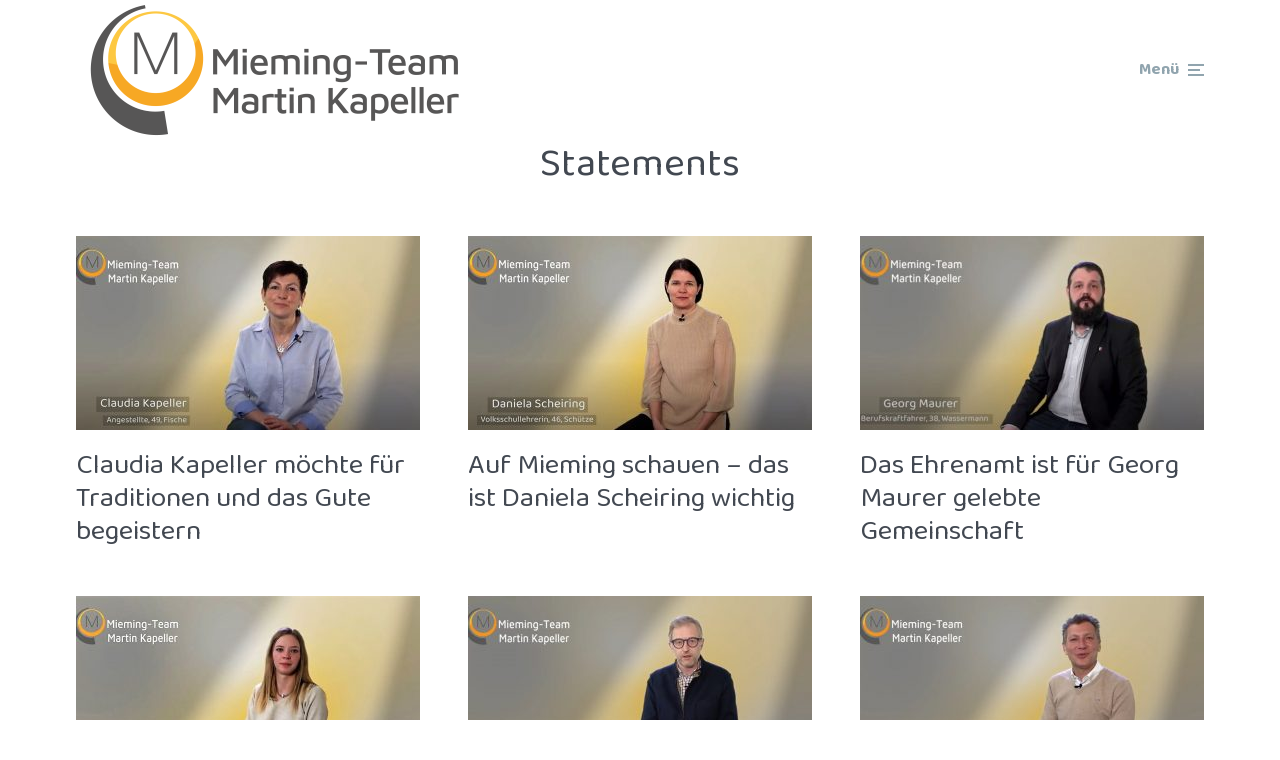

--- FILE ---
content_type: text/html; charset=UTF-8
request_url: https://www.martinkapeller.at/category/statements/
body_size: 16493
content:
<!DOCTYPE html>
<html lang="de" class="no-js no-svg">

	<head>
	    <meta charset="UTF-8">
	    <meta name="viewport" content="width=device-width, initial-scale=1">
	    <link rel="profile" href="https://gmpg.org/xfn/11" />
	    <meta name='robots' content='index, follow, max-image-preview:large, max-snippet:-1, max-video-preview:-1' />

	<!-- This site is optimized with the Yoast SEO plugin v25.6 - https://yoast.com/wordpress/plugins/seo/ -->
	<title>Mieming-Team-Statements</title>
	<link rel="canonical" href="https://www.martinkapeller.at/category/statements/" />
	<link rel="next" href="https://www.martinkapeller.at/category/statements/page/2/" />
	<meta property="og:locale" content="de_DE" />
	<meta property="og:type" content="article" />
	<meta property="og:title" content="Mieming-Team-Statements" />
	<meta property="og:url" content="https://www.martinkapeller.at/category/statements/" />
	<meta property="og:site_name" content="Mieming-Team Martin Kapeller" />
	<meta name="twitter:card" content="summary_large_image" />
	<script type="application/ld+json" class="yoast-schema-graph">{"@context":"https://schema.org","@graph":[{"@type":"CollectionPage","@id":"https://www.martinkapeller.at/category/statements/","url":"https://www.martinkapeller.at/category/statements/","name":"Mieming-Team-Statements","isPartOf":{"@id":"https://www.martinkapeller.at/#website"},"primaryImageOfPage":{"@id":"https://www.martinkapeller.at/category/statements/#primaryimage"},"image":{"@id":"https://www.martinkapeller.at/category/statements/#primaryimage"},"thumbnailUrl":"https://www.martinkapeller.at/wp-content/uploads/2022/02/claudia-kapeller_1190_623.jpg","breadcrumb":{"@id":"https://www.martinkapeller.at/category/statements/#breadcrumb"},"inLanguage":"de"},{"@type":"ImageObject","inLanguage":"de","@id":"https://www.martinkapeller.at/category/statements/#primaryimage","url":"https://www.martinkapeller.at/wp-content/uploads/2022/02/claudia-kapeller_1190_623.jpg","contentUrl":"https://www.martinkapeller.at/wp-content/uploads/2022/02/claudia-kapeller_1190_623.jpg","width":1190,"height":623,"caption":"„Tradition bedeutet nicht die Anbetung der Asche, sondern die Weitergabe des Feuers.“ (Foto: Andreas Fischer)"},{"@type":"BreadcrumbList","@id":"https://www.martinkapeller.at/category/statements/#breadcrumb","itemListElement":[{"@type":"ListItem","position":1,"name":"Startseite","item":"https://www.martinkapeller.at/"},{"@type":"ListItem","position":2,"name":"Statements"}]},{"@type":"WebSite","@id":"https://www.martinkapeller.at/#website","url":"https://www.martinkapeller.at/","name":"Mieming-Team Martin Kapeller","description":"","potentialAction":[{"@type":"SearchAction","target":{"@type":"EntryPoint","urlTemplate":"https://www.martinkapeller.at/?s={search_term_string}"},"query-input":{"@type":"PropertyValueSpecification","valueRequired":true,"valueName":"search_term_string"}}],"inLanguage":"de"}]}</script>
	<!-- / Yoast SEO plugin. -->


<link rel='dns-prefetch' href='//www.martinkapeller.at' />
<link rel='dns-prefetch' href='//www.googletagmanager.com' />
<link rel='dns-prefetch' href='//stats.wp.com' />
<link rel='dns-prefetch' href='//fonts.googleapis.com' />
<link rel="alternate" type="application/rss+xml" title="Mieming-Team Martin Kapeller &raquo; Feed" href="https://www.martinkapeller.at/feed/" />
<link rel="alternate" type="application/rss+xml" title="Mieming-Team Martin Kapeller &raquo; Kommentar-Feed" href="https://www.martinkapeller.at/comments/feed/" />
<link rel="alternate" type="application/rss+xml" title="Mieming-Team Martin Kapeller &raquo; Statements Kategorie-Feed" href="https://www.martinkapeller.at/category/statements/feed/" />
<style id='wp-img-auto-sizes-contain-inline-css' type='text/css'>
img:is([sizes=auto i],[sizes^="auto," i]){contain-intrinsic-size:3000px 1500px}
/*# sourceURL=wp-img-auto-sizes-contain-inline-css */
</style>
<style id='wp-emoji-styles-inline-css' type='text/css'>

	img.wp-smiley, img.emoji {
		display: inline !important;
		border: none !important;
		box-shadow: none !important;
		height: 1em !important;
		width: 1em !important;
		margin: 0 0.07em !important;
		vertical-align: -0.1em !important;
		background: none !important;
		padding: 0 !important;
	}
/*# sourceURL=wp-emoji-styles-inline-css */
</style>
<style id='wp-block-library-inline-css' type='text/css'>
:root{--wp-block-synced-color:#7a00df;--wp-block-synced-color--rgb:122,0,223;--wp-bound-block-color:var(--wp-block-synced-color);--wp-editor-canvas-background:#ddd;--wp-admin-theme-color:#007cba;--wp-admin-theme-color--rgb:0,124,186;--wp-admin-theme-color-darker-10:#006ba1;--wp-admin-theme-color-darker-10--rgb:0,107,160.5;--wp-admin-theme-color-darker-20:#005a87;--wp-admin-theme-color-darker-20--rgb:0,90,135;--wp-admin-border-width-focus:2px}@media (min-resolution:192dpi){:root{--wp-admin-border-width-focus:1.5px}}.wp-element-button{cursor:pointer}:root .has-very-light-gray-background-color{background-color:#eee}:root .has-very-dark-gray-background-color{background-color:#313131}:root .has-very-light-gray-color{color:#eee}:root .has-very-dark-gray-color{color:#313131}:root .has-vivid-green-cyan-to-vivid-cyan-blue-gradient-background{background:linear-gradient(135deg,#00d084,#0693e3)}:root .has-purple-crush-gradient-background{background:linear-gradient(135deg,#34e2e4,#4721fb 50%,#ab1dfe)}:root .has-hazy-dawn-gradient-background{background:linear-gradient(135deg,#faaca8,#dad0ec)}:root .has-subdued-olive-gradient-background{background:linear-gradient(135deg,#fafae1,#67a671)}:root .has-atomic-cream-gradient-background{background:linear-gradient(135deg,#fdd79a,#004a59)}:root .has-nightshade-gradient-background{background:linear-gradient(135deg,#330968,#31cdcf)}:root .has-midnight-gradient-background{background:linear-gradient(135deg,#020381,#2874fc)}:root{--wp--preset--font-size--normal:16px;--wp--preset--font-size--huge:42px}.has-regular-font-size{font-size:1em}.has-larger-font-size{font-size:2.625em}.has-normal-font-size{font-size:var(--wp--preset--font-size--normal)}.has-huge-font-size{font-size:var(--wp--preset--font-size--huge)}.has-text-align-center{text-align:center}.has-text-align-left{text-align:left}.has-text-align-right{text-align:right}.has-fit-text{white-space:nowrap!important}#end-resizable-editor-section{display:none}.aligncenter{clear:both}.items-justified-left{justify-content:flex-start}.items-justified-center{justify-content:center}.items-justified-right{justify-content:flex-end}.items-justified-space-between{justify-content:space-between}.screen-reader-text{border:0;clip-path:inset(50%);height:1px;margin:-1px;overflow:hidden;padding:0;position:absolute;width:1px;word-wrap:normal!important}.screen-reader-text:focus{background-color:#ddd;clip-path:none;color:#444;display:block;font-size:1em;height:auto;left:5px;line-height:normal;padding:15px 23px 14px;text-decoration:none;top:5px;width:auto;z-index:100000}html :where(.has-border-color){border-style:solid}html :where([style*=border-top-color]){border-top-style:solid}html :where([style*=border-right-color]){border-right-style:solid}html :where([style*=border-bottom-color]){border-bottom-style:solid}html :where([style*=border-left-color]){border-left-style:solid}html :where([style*=border-width]){border-style:solid}html :where([style*=border-top-width]){border-top-style:solid}html :where([style*=border-right-width]){border-right-style:solid}html :where([style*=border-bottom-width]){border-bottom-style:solid}html :where([style*=border-left-width]){border-left-style:solid}html :where(img[class*=wp-image-]){height:auto;max-width:100%}:where(figure){margin:0 0 1em}html :where(.is-position-sticky){--wp-admin--admin-bar--position-offset:var(--wp-admin--admin-bar--height,0px)}@media screen and (max-width:600px){html :where(.is-position-sticky){--wp-admin--admin-bar--position-offset:0px}}

/*# sourceURL=wp-block-library-inline-css */
</style><style id='global-styles-inline-css' type='text/css'>
:root{--wp--preset--aspect-ratio--square: 1;--wp--preset--aspect-ratio--4-3: 4/3;--wp--preset--aspect-ratio--3-4: 3/4;--wp--preset--aspect-ratio--3-2: 3/2;--wp--preset--aspect-ratio--2-3: 2/3;--wp--preset--aspect-ratio--16-9: 16/9;--wp--preset--aspect-ratio--9-16: 9/16;--wp--preset--color--black: #000000;--wp--preset--color--cyan-bluish-gray: #abb8c3;--wp--preset--color--white: #ffffff;--wp--preset--color--pale-pink: #f78da7;--wp--preset--color--vivid-red: #cf2e2e;--wp--preset--color--luminous-vivid-orange: #ff6900;--wp--preset--color--luminous-vivid-amber: #fcb900;--wp--preset--color--light-green-cyan: #7bdcb5;--wp--preset--color--vivid-green-cyan: #00d084;--wp--preset--color--pale-cyan-blue: #8ed1fc;--wp--preset--color--vivid-cyan-blue: #0693e3;--wp--preset--color--vivid-purple: #9b51e0;--wp--preset--color--johannes-acc: #fdc944;--wp--preset--color--johannes-meta: #c6c6c6;--wp--preset--color--johannes-bg: #ffffff;--wp--preset--color--johannes-bg-alt-1: #f2f3f3;--wp--preset--color--johannes-bg-alt-2: #424851;--wp--preset--gradient--vivid-cyan-blue-to-vivid-purple: linear-gradient(135deg,rgb(6,147,227) 0%,rgb(155,81,224) 100%);--wp--preset--gradient--light-green-cyan-to-vivid-green-cyan: linear-gradient(135deg,rgb(122,220,180) 0%,rgb(0,208,130) 100%);--wp--preset--gradient--luminous-vivid-amber-to-luminous-vivid-orange: linear-gradient(135deg,rgb(252,185,0) 0%,rgb(255,105,0) 100%);--wp--preset--gradient--luminous-vivid-orange-to-vivid-red: linear-gradient(135deg,rgb(255,105,0) 0%,rgb(207,46,46) 100%);--wp--preset--gradient--very-light-gray-to-cyan-bluish-gray: linear-gradient(135deg,rgb(238,238,238) 0%,rgb(169,184,195) 100%);--wp--preset--gradient--cool-to-warm-spectrum: linear-gradient(135deg,rgb(74,234,220) 0%,rgb(151,120,209) 20%,rgb(207,42,186) 40%,rgb(238,44,130) 60%,rgb(251,105,98) 80%,rgb(254,248,76) 100%);--wp--preset--gradient--blush-light-purple: linear-gradient(135deg,rgb(255,206,236) 0%,rgb(152,150,240) 100%);--wp--preset--gradient--blush-bordeaux: linear-gradient(135deg,rgb(254,205,165) 0%,rgb(254,45,45) 50%,rgb(107,0,62) 100%);--wp--preset--gradient--luminous-dusk: linear-gradient(135deg,rgb(255,203,112) 0%,rgb(199,81,192) 50%,rgb(65,88,208) 100%);--wp--preset--gradient--pale-ocean: linear-gradient(135deg,rgb(255,245,203) 0%,rgb(182,227,212) 50%,rgb(51,167,181) 100%);--wp--preset--gradient--electric-grass: linear-gradient(135deg,rgb(202,248,128) 0%,rgb(113,206,126) 100%);--wp--preset--gradient--midnight: linear-gradient(135deg,rgb(2,3,129) 0%,rgb(40,116,252) 100%);--wp--preset--font-size--small: 14.4px;--wp--preset--font-size--medium: 20px;--wp--preset--font-size--large: 45px;--wp--preset--font-size--x-large: 42px;--wp--preset--font-size--normal: 18px;--wp--preset--font-size--huge: 58.5px;--wp--preset--spacing--20: 0.44rem;--wp--preset--spacing--30: 0.67rem;--wp--preset--spacing--40: 1rem;--wp--preset--spacing--50: 1.5rem;--wp--preset--spacing--60: 2.25rem;--wp--preset--spacing--70: 3.38rem;--wp--preset--spacing--80: 5.06rem;--wp--preset--shadow--natural: 6px 6px 9px rgba(0, 0, 0, 0.2);--wp--preset--shadow--deep: 12px 12px 50px rgba(0, 0, 0, 0.4);--wp--preset--shadow--sharp: 6px 6px 0px rgba(0, 0, 0, 0.2);--wp--preset--shadow--outlined: 6px 6px 0px -3px rgb(255, 255, 255), 6px 6px rgb(0, 0, 0);--wp--preset--shadow--crisp: 6px 6px 0px rgb(0, 0, 0);}:where(.is-layout-flex){gap: 0.5em;}:where(.is-layout-grid){gap: 0.5em;}body .is-layout-flex{display: flex;}.is-layout-flex{flex-wrap: wrap;align-items: center;}.is-layout-flex > :is(*, div){margin: 0;}body .is-layout-grid{display: grid;}.is-layout-grid > :is(*, div){margin: 0;}:where(.wp-block-columns.is-layout-flex){gap: 2em;}:where(.wp-block-columns.is-layout-grid){gap: 2em;}:where(.wp-block-post-template.is-layout-flex){gap: 1.25em;}:where(.wp-block-post-template.is-layout-grid){gap: 1.25em;}.has-black-color{color: var(--wp--preset--color--black) !important;}.has-cyan-bluish-gray-color{color: var(--wp--preset--color--cyan-bluish-gray) !important;}.has-white-color{color: var(--wp--preset--color--white) !important;}.has-pale-pink-color{color: var(--wp--preset--color--pale-pink) !important;}.has-vivid-red-color{color: var(--wp--preset--color--vivid-red) !important;}.has-luminous-vivid-orange-color{color: var(--wp--preset--color--luminous-vivid-orange) !important;}.has-luminous-vivid-amber-color{color: var(--wp--preset--color--luminous-vivid-amber) !important;}.has-light-green-cyan-color{color: var(--wp--preset--color--light-green-cyan) !important;}.has-vivid-green-cyan-color{color: var(--wp--preset--color--vivid-green-cyan) !important;}.has-pale-cyan-blue-color{color: var(--wp--preset--color--pale-cyan-blue) !important;}.has-vivid-cyan-blue-color{color: var(--wp--preset--color--vivid-cyan-blue) !important;}.has-vivid-purple-color{color: var(--wp--preset--color--vivid-purple) !important;}.has-black-background-color{background-color: var(--wp--preset--color--black) !important;}.has-cyan-bluish-gray-background-color{background-color: var(--wp--preset--color--cyan-bluish-gray) !important;}.has-white-background-color{background-color: var(--wp--preset--color--white) !important;}.has-pale-pink-background-color{background-color: var(--wp--preset--color--pale-pink) !important;}.has-vivid-red-background-color{background-color: var(--wp--preset--color--vivid-red) !important;}.has-luminous-vivid-orange-background-color{background-color: var(--wp--preset--color--luminous-vivid-orange) !important;}.has-luminous-vivid-amber-background-color{background-color: var(--wp--preset--color--luminous-vivid-amber) !important;}.has-light-green-cyan-background-color{background-color: var(--wp--preset--color--light-green-cyan) !important;}.has-vivid-green-cyan-background-color{background-color: var(--wp--preset--color--vivid-green-cyan) !important;}.has-pale-cyan-blue-background-color{background-color: var(--wp--preset--color--pale-cyan-blue) !important;}.has-vivid-cyan-blue-background-color{background-color: var(--wp--preset--color--vivid-cyan-blue) !important;}.has-vivid-purple-background-color{background-color: var(--wp--preset--color--vivid-purple) !important;}.has-black-border-color{border-color: var(--wp--preset--color--black) !important;}.has-cyan-bluish-gray-border-color{border-color: var(--wp--preset--color--cyan-bluish-gray) !important;}.has-white-border-color{border-color: var(--wp--preset--color--white) !important;}.has-pale-pink-border-color{border-color: var(--wp--preset--color--pale-pink) !important;}.has-vivid-red-border-color{border-color: var(--wp--preset--color--vivid-red) !important;}.has-luminous-vivid-orange-border-color{border-color: var(--wp--preset--color--luminous-vivid-orange) !important;}.has-luminous-vivid-amber-border-color{border-color: var(--wp--preset--color--luminous-vivid-amber) !important;}.has-light-green-cyan-border-color{border-color: var(--wp--preset--color--light-green-cyan) !important;}.has-vivid-green-cyan-border-color{border-color: var(--wp--preset--color--vivid-green-cyan) !important;}.has-pale-cyan-blue-border-color{border-color: var(--wp--preset--color--pale-cyan-blue) !important;}.has-vivid-cyan-blue-border-color{border-color: var(--wp--preset--color--vivid-cyan-blue) !important;}.has-vivid-purple-border-color{border-color: var(--wp--preset--color--vivid-purple) !important;}.has-vivid-cyan-blue-to-vivid-purple-gradient-background{background: var(--wp--preset--gradient--vivid-cyan-blue-to-vivid-purple) !important;}.has-light-green-cyan-to-vivid-green-cyan-gradient-background{background: var(--wp--preset--gradient--light-green-cyan-to-vivid-green-cyan) !important;}.has-luminous-vivid-amber-to-luminous-vivid-orange-gradient-background{background: var(--wp--preset--gradient--luminous-vivid-amber-to-luminous-vivid-orange) !important;}.has-luminous-vivid-orange-to-vivid-red-gradient-background{background: var(--wp--preset--gradient--luminous-vivid-orange-to-vivid-red) !important;}.has-very-light-gray-to-cyan-bluish-gray-gradient-background{background: var(--wp--preset--gradient--very-light-gray-to-cyan-bluish-gray) !important;}.has-cool-to-warm-spectrum-gradient-background{background: var(--wp--preset--gradient--cool-to-warm-spectrum) !important;}.has-blush-light-purple-gradient-background{background: var(--wp--preset--gradient--blush-light-purple) !important;}.has-blush-bordeaux-gradient-background{background: var(--wp--preset--gradient--blush-bordeaux) !important;}.has-luminous-dusk-gradient-background{background: var(--wp--preset--gradient--luminous-dusk) !important;}.has-pale-ocean-gradient-background{background: var(--wp--preset--gradient--pale-ocean) !important;}.has-electric-grass-gradient-background{background: var(--wp--preset--gradient--electric-grass) !important;}.has-midnight-gradient-background{background: var(--wp--preset--gradient--midnight) !important;}.has-small-font-size{font-size: var(--wp--preset--font-size--small) !important;}.has-medium-font-size{font-size: var(--wp--preset--font-size--medium) !important;}.has-large-font-size{font-size: var(--wp--preset--font-size--large) !important;}.has-x-large-font-size{font-size: var(--wp--preset--font-size--x-large) !important;}
/*# sourceURL=global-styles-inline-css */
</style>

<style id='classic-theme-styles-inline-css' type='text/css'>
/*! This file is auto-generated */
.wp-block-button__link{color:#fff;background-color:#32373c;border-radius:9999px;box-shadow:none;text-decoration:none;padding:calc(.667em + 2px) calc(1.333em + 2px);font-size:1.125em}.wp-block-file__button{background:#32373c;color:#fff;text-decoration:none}
/*# sourceURL=/wp-includes/css/classic-themes.min.css */
</style>
<link rel='stylesheet' id='contact-form-7-css' href='https://www.martinkapeller.at/wp-content/plugins/contact-form-7/includes/css/styles.css?ver=6.1.1' type='text/css' media='all' />
<link rel='stylesheet' id='mks_shortcodes_fntawsm_css-css' href='https://www.martinkapeller.at/wp-content/plugins/meks-flexible-shortcodes/css/font-awesome/css/font-awesome.min.css?ver=1.3.8' type='text/css' media='screen' />
<link rel='stylesheet' id='mks_shortcodes_simple_line_icons-css' href='https://www.martinkapeller.at/wp-content/plugins/meks-flexible-shortcodes/css/simple-line/simple-line-icons.css?ver=1.3.8' type='text/css' media='screen' />
<link rel='stylesheet' id='mks_shortcodes_css-css' href='https://www.martinkapeller.at/wp-content/plugins/meks-flexible-shortcodes/css/style.css?ver=1.3.8' type='text/css' media='screen' />
<link rel='stylesheet' id='widgets-on-pages-css' href='https://www.martinkapeller.at/wp-content/plugins/widgets-on-pages/public/css/widgets-on-pages-public.css?ver=1.4.0' type='text/css' media='all' />
<link rel='stylesheet' id='johannes-fonts-css' href='https://fonts.googleapis.com/css?family=Baloo+2%3Aregular%2C700&#038;ver=1.4.1' type='text/css' media='all' />
<link rel='stylesheet' id='johannes-main-css' href='https://www.martinkapeller.at/wp-content/themes/johannes/assets/css/min.css?ver=1.4.1' type='text/css' media='all' />
<style id='johannes-main-inline-css' type='text/css'>
body{font-family: 'Baloo 2', Arial, sans-serif;font-weight: 400;font-style: normal;color: #424851;background: #ffffff;}.johannes-header{font-family: 'Baloo 2', Arial, sans-serif;font-weight: 700;font-style: normal;}h1,h2,h3,h4,h5,h6,.h1,.h2,.h3,.h4,.h5,.h6,.h0,.display-1,.wp-block-cover .wp-block-cover-image-text, .wp-block-cover .wp-block-cover-text, .wp-block-cover h2, .wp-block-cover-image .wp-block-cover-image-text, .wp-block-cover-image .wp-block-cover-text, .wp-block-cover-image h2,.entry-category a,.single-md-content .entry-summary,p.has-drop-cap:not(:focus)::first-letter,.johannes_posts_widget .entry-header > a {font-family: 'Baloo 2', Arial, sans-serif;font-weight: 400;font-style: normal;}b,strong,.entry-tags a,.entry-category a,.entry-meta a,.wp-block-tag-cloud a{font-weight: 400; }.entry-content strong{font-weight: bold;}.header-top{background: #424851;color: #989da2;}.header-top nav > ul > li > a,.header-top .johannes-menu-social a,.header-top .johannes-menu-action a{color: #989da2;}.header-top nav > ul > li:hover > a,.header-top nav > ul > li.current-menu-item > a,.header-top .johannes-menu-social li:hover a,.header-top .johannes-menu-action a:hover{color: #ffffff;}.header-middle,.header-mobile{color: #90a4ae;background: #ffffff;}.header-middle > .container {height: 140px;}.header-middle a,.johannes-mega-menu .sub-menu li:hover a,.header-mobile a{color: #90a4ae;}.header-middle li:hover > a,.header-middle .current-menu-item > a,.header-middle .johannes-mega-menu .sub-menu li a:hover,.header-middle .johannes-site-branding .site-title a:hover,.header-mobile .site-title a,.header-mobile a:hover{color: #fbc02d;}.header-middle .johannes-site-branding .site-title a{color: #90a4ae;}.header-middle .sub-menu{background: #ffffff;}.johannes-cover-indent .header-middle .johannes-menu>li>a:hover,.johannes-cover-indent .header-middle .johannes-menu-action a:hover{color: #fbc02d;}.header-sticky-main{color: #90a4ae;background: #ffffff;}.header-sticky-main > .container {height: 82px;}.header-sticky-main a,.header-sticky-main .johannes-mega-menu .sub-menu li:hover a,.header-sticky-main .johannes-mega-menu .has-arrows .owl-nav > div{color: #90a4ae;}.header-sticky-main li:hover > a,.header-sticky-main .current-menu-item > a,.header-sticky-main .johannes-mega-menu .sub-menu li a:hover,.header-sticky-main .johannes-site-branding .site-title a:hover{color: #fbc02d;}.header-sticky-main .johannes-site-branding .site-title a{color: #90a4ae;}.header-sticky-main .sub-menu{background: #ffffff;}.header-sticky-contextual{color: #ffffff;background: #90a4ae;}.header-sticky-contextual,.header-sticky-contextual a{font-family: 'Baloo 2', Arial, sans-serif;font-weight: 400;font-style: normal;}.header-sticky-contextual a{color: #ffffff;}.header-sticky-contextual .meta-comments:after{background: #ffffff;}.header-sticky-contextual .meks_ess a:hover{color: #fbc02d;background: transparent;}.header-bottom{color: #424851;background: #ffffff;border-top: 1px solid rgba(66,72,81,0.1);border-bottom: 1px solid rgba(66,72,81,0.1);}.johannes-header-bottom-boxed .header-bottom{background: transparent;border: none;}.johannes-header-bottom-boxed .header-bottom-slots{background: #ffffff;border-top: 1px solid rgba(66,72,81,0.1);border-bottom: 1px solid rgba(66,72,81,0.1);}.header-bottom-slots{height: 70px;}.header-bottom a,.johannes-mega-menu .sub-menu li:hover a,.johannes-mega-menu .has-arrows .owl-nav > div{color: #424851;}.header-bottom li:hover > a,.header-bottom .current-menu-item > a,.header-bottom .johannes-mega-menu .sub-menu li a:hover,.header-bottom .johannes-site-branding .site-title a:hover{color: #ffb100;}.header-bottom .johannes-site-branding .site-title a{color: #424851;}.header-bottom .sub-menu{background: #ffffff;}.johannes-menu-action .search-form input[type=text]{background: #ffffff;}.johannes-header-multicolor .header-middle .slot-l,.johannes-header-multicolor .header-sticky .header-sticky-main .container > .slot-l,.johannes-header-multicolor .header-mobile .slot-l,.johannes-header-multicolor .slot-l .johannes-site-branding:after{background: #424851;}.johannes-cover-indent .johannes-cover{min-height: 450px;}.page.johannes-cover-indent .johannes-cover{min-height: 250px;}.single.johannes-cover-indent .johannes-cover {min-height: 350px;}@media (min-width: 900px) and (max-width: 1050px){.header-middle > .container {height: 100px;}.header-bottom > .container,.header-bottom-slots {height: 50px;}}.johannes-modal{background: #ffffff;}.johannes-modal .johannes-menu-social li a:hover,.meks_ess a:hover{background: #424851;}.johannes-modal .johannes-menu-social li:hover a{color: #fff;}.johannes-modal .johannes-modal-close{color: #424851;}.johannes-modal .johannes-modal-close:hover{color: #fdc944;}.meks_ess a:hover{color: #ffffff;}h1,h2,h3,h4,h5,h6,.h1,.h2,.h3,.h4,.h5,.h6,.h0,.display-1,.has-large-font-size {color: #424851;}.entry-title a,a{color: #424851;}.johannes-post .entry-title a{color: #424851;}.entry-content a:not([class*=button]),.comment-content a:not([class*=button]){color: #fdc944;}.entry-content a:not([class*=button]):hover,.comment-content a:not([class*=button]):hover{color: #424851;}.entry-title a:hover,a:hover,.entry-meta a,.written-by a,.johannes-overlay .entry-meta a:hover,body .johannes-cover .section-bg+.container .johannes-breadcrumbs a:hover,.johannes-cover .section-bg+.container .section-head a:not(.johannes-button):not(.cat-item):hover,.entry-content .wp-block-tag-cloud a:hover,.johannes-menu-mobile .johannes-menu li a:hover{color: #fdc944;}.entry-meta,.entry-content .entry-tags a,.entry-content .fn a,.comment-metadata,.entry-content .comment-metadata a,.written-by > span,.johannes-breadcrumbs,.meta-category a:after {color: #c6c6c6;}.entry-meta a:hover,.written-by a:hover,.entry-content .wp-block-tag-cloud a{color: #424851;}.entry-meta .meta-item + .meta-item:before{background:#424851;}.entry-format i{color: #ffffff;background:#424851;}.category-pill .entry-category a{background-color: #fdc944;color: #fff;}.category-pill .entry-category a:hover{background-color: #424851;color: #fff;}.johannes-overlay.category-pill .entry-category a:hover,.johannes-cover.category-pill .entry-category a:hover {background-color: #ffffff;color: #424851;}.white-bg-alt-2 .johannes-bg-alt-2 .category-pill .entry-category a:hover,.white-bg-alt-2 .johannes-bg-alt-2 .entry-format i{background-color: #ffffff;color: #424851;}.media-shadow:after{background: rgba(66,72,81,0.1);}.entry-content .entry-tags a:hover,.entry-content .fn a:hover{color: #fdc944;}.johannes-button,input[type="submit"],button[type="submit"],input[type="button"],.wp-block-button .wp-block-button__link,.comment-reply-link,#cancel-comment-reply-link,.johannes-pagination a,.johannes-pagination,.meks-instagram-follow-link .meks-widget-cta,.mks_autor_link_wrap a,.mks_read_more a,.category-pill .entry-category a,body div.wpforms-container-full .wpforms-form input[type=submit], body div.wpforms-container-full .wpforms-form button[type=submit], body div.wpforms-container-full .wpforms-form .wpforms-page-button,body .johannes-wrapper .meks_ess a span {font-family: 'Baloo 2', Arial, sans-serif;font-weight: 400;font-style: normal;}.johannes-bg-alt-1,.has-arrows .owl-nav,.has-arrows .owl-stage-outer:after,.media-shadow:after {background-color: #f2f3f3}.johannes-bg-alt-2 {background-color: #424851}.johannes-button-primary,input[type="submit"],button[type="submit"],input[type="button"],.johannes-pagination a,body div.wpforms-container-full .wpforms-form input[type=submit], body div.wpforms-container-full .wpforms-form button[type=submit], body div.wpforms-container-full .wpforms-form .wpforms-page-button {box-shadow: 0 10px 15px 0 rgba(253,201,68,0.2);background: #fdc944;color: #fff;}body div.wpforms-container-full .wpforms-form input[type=submit]:hover, body div.wpforms-container-full .wpforms-form input[type=submit]:focus, body div.wpforms-container-full .wpforms-form input[type=submit]:active, body div.wpforms-container-full .wpforms-form button[type=submit]:hover, body div.wpforms-container-full .wpforms-form button[type=submit]:focus, body div.wpforms-container-full .wpforms-form button[type=submit]:active, body div.wpforms-container-full .wpforms-form .wpforms-page-button:hover, body div.wpforms-container-full .wpforms-form .wpforms-page-button:active, body div.wpforms-container-full .wpforms-form .wpforms-page-button:focus {box-shadow: 0 0 0 0 rgba(253,201,68,0);background: #fdc944;color: #fff; }.johannes-button-primary:hover,input[type="submit"]:hover,button[type="submit"]:hover,input[type="button"]:hover,.johannes-pagination a:hover{box-shadow: 0 0 0 0 rgba(253,201,68,0);color: #fff;}.johannes-button.disabled{background: #f2f3f3;color: #424851; box-shadow: none;}.johannes-button-secondary,.comment-reply-link,#cancel-comment-reply-link,.meks-instagram-follow-link .meks-widget-cta,.mks_autor_link_wrap a,.mks_read_more a{box-shadow: inset 0 0px 0px 1px #424851;color: #424851;opacity: .5;}.johannes-button-secondary:hover,.comment-reply-link:hover,#cancel-comment-reply-link:hover,.meks-instagram-follow-link .meks-widget-cta:hover,.mks_autor_link_wrap a:hover,.mks_read_more a:hover{box-shadow: inset 0 0px 0px 1px #fdc944; opacity: 1;color: #fdc944;}.johannes-breadcrumbs a,.johannes-action-close:hover,.single-md-content .entry-summary span,form label .required{color: #fdc944;}.johannes-breadcrumbs a:hover{color: #424851;}.section-title:after{background-color: #fdc944;}hr{background: rgba(66,72,81,0.2);}.wp-block-preformatted,.wp-block-verse,pre,code, kbd, pre, samp, address{background:#f2f3f3;}.entry-content ul li:before,.wp-block-quote:before,.comment-content ul li:before{color: #424851;}.wp-block-quote.is-large:before{color: #fdc944;}.wp-block-table.is-style-stripes tr:nth-child(odd){background:#f2f3f3;}.wp-block-table.is-style-regular tbody tr,.entry-content table tr,.comment-content table tr{border-bottom: 1px solid rgba(66,72,81,0.1);}.wp-block-pullquote:not(.is-style-solid-color){color: #424851;border-color: #fdc944;}.wp-block-pullquote{background: #fdc944;color: #ffffff;}.johannes-sidebar-none .wp-block-pullquote.alignfull.is-style-solid-color{box-shadow: -526px 0 0 #fdc944, -1052px 0 0 #fdc944,526px 0 0 #fdc944, 1052px 0 0 #fdc944;}.wp-block-button .wp-block-button__link{background: #fdc944;color: #fff;box-shadow: 0 10px 15px 0 rgba(253,201,68,0.2);}.wp-block-button .wp-block-button__link:hover{box-shadow: 0 0 0 0 rgba(253,201,68,0);}.is-style-outline .wp-block-button__link {background: 0 0;color:#fdc944;border: 2px solid currentcolor;}.entry-content .is-style-solid-color a:not([class*=button]){color:#ffffff;}.entry-content .is-style-solid-color a:not([class*=button]):hover{color:#424851;}input[type=color], input[type=date], input[type=datetime-local], input[type=datetime], input[type=email], input[type=month], input[type=number], input[type=password], input[type=range], input[type=search], input[type=tel], input[type=text], input[type=time], input[type=url], input[type=week], select, textarea{border: 1px solid rgba(66,72,81,0.3);}body .johannes-wrapper .meks_ess{border-color: rgba(66,72,81,0.1); }.widget_eu_cookie_law_widget #eu-cookie-law input, .widget_eu_cookie_law_widget #eu-cookie-law input:focus, .widget_eu_cookie_law_widget #eu-cookie-law input:hover{background: #fdc944;color: #fff;}.double-bounce1, .double-bounce2{background-color: #fdc944;}.johannes-pagination .page-numbers.current,.paginated-post-wrapper span{background: #f2f3f3;color: #424851;}.widget li{color: rgba(66,72,81,0.8);}.widget_calendar #today a{color: #fff;}.widget_calendar #today a{background: #fdc944;}.tagcloud a{border-color: rgba(66,72,81,0.5);color: rgba(66,72,81,0.8);}.tagcloud a:hover{color: #fdc944;border-color: #fdc944;}.rssSummary,.widget p{color: #424851;}.johannes-bg-alt-1 .count,.johannes-bg-alt-1 li a,.johannes-bg-alt-1 .johannes-accordion-nav{background-color: #f2f3f3;}.johannes-bg-alt-2 .count,.johannes-bg-alt-2 li a,.johannes-bg-alt-2 .johannes-accordion-nav,.johannes-bg-alt-2 .cat-item .count, .johannes-bg-alt-2 .rss-date, .widget .johannes-bg-alt-2 .post-date, .widget .johannes-bg-alt-2 cite{background-color: #424851;color: #FFF;}.white-bg-alt-1 .widget .johannes-bg-alt-1 select option,.white-bg-alt-2 .widget .johannes-bg-alt-2 select option{background: #424851;}.widget .johannes-bg-alt-2 li a:hover{color: #fdc944;}.widget_categories .johannes-bg-alt-1 ul li .dots:before,.widget_archive .johannes-bg-alt-1 ul li .dots:before{color: #424851;}.widget_categories .johannes-bg-alt-2 ul li .dots:before,.widget_archive .johannes-bg-alt-2 ul li .dots:before{color: #FFF;}.search-alt input[type=search], .search-alt input[type=text], .widget_search input[type=search], .widget_search input[type=text],.mc-field-group input[type=email], .mc-field-group input[type=text]{border-bottom: 1px solid rgba(66,72,81,0.2);}.johannes-sidebar-hidden{background: #ffffff;}.johannes-footer{background: #ffffff;color: #424851;}.johannes-footer a,.johannes-footer .widget-title{color: #424851;}.johannes-footer a:hover{color: #fbc02d;}.johannes-footer-widgets + .johannes-copyright{border-top: 1px solid rgba(66,72,81,0.1);}.johannes-footer .widget .count,.johannes-footer .widget_categories li a,.johannes-footer .widget_archive li a,.johannes-footer .widget .johannes-accordion-nav{background-color: #ffffff;}.footer-divider{border-top: 1px solid rgba(66,72,81,0.1);}.johannes-footer .rssSummary,.johannes-footer .widget p{color: #424851;}.johannes-empty-message{background: #f2f3f3;}.error404 .h0{color: #fdc944;}.johannes-goto-top,.johannes-goto-top:hover{background: #424851;color: #ffffff;}.johannes-ellipsis div{background: #fdc944;}.white-bg-alt-2 .johannes-bg-alt-2 .section-subnav .johannes-button-secondary:hover{color: #fdc944;}.section-subnav a{color: #424851;}.johannes-cover .section-subnav a{color: #fff;}.section-subnav a:hover{color: #fdc944;}@media(min-width: 600px){.size-johannes-fa-a{ height: 585px !important;}.size-johannes-single-3{ height: 702px !important;}.size-johannes-single-4{ height: 594px !important;}.size-johannes-page-3{ height: 612px !important;}.size-johannes-page-4{ height: 594px !important;}.size-johannes-wa-3{ height: 630px !important;}.size-johannes-wa-4{ height: 567px !important;}.size-johannes-archive-2{ height: 612px !important;}.size-johannes-archive-3{ height: 567px !important;}}@media(min-width: 900px){.size-johannes-a{ height: 484px !important;}.size-johannes-b{ height: 491px !important;}.size-johannes-c{ height: 304px !important;}.size-johannes-d{ height: 194px !important;}.size-johannes-e{ height: 304px !important;}.size-johannes-f{ height: 214px !important;}.size-johannes-fa-a{ height: 650px !important;}.size-johannes-fa-b{ height: 635px !important;}.size-johannes-fa-c{ height: 540px !important;}.size-johannes-fa-d{ height: 344px !important;}.size-johannes-fa-e{ height: 442px !important;}.size-johannes-fa-f{ height: 540px !important;}.size-johannes-single-1{ height: 484px !important;}.size-johannes-single-2{ height: 635px !important;}.size-johannes-single-3{ height: 780px !important;}.size-johannes-single-4{ height: 660px !important;}.size-johannes-single-5{ height: 442px !important;}.size-johannes-single-6{ height: 316px !important;}.size-johannes-single-7{ height: 316px !important;}.size-johannes-page-1{ height: 484px !important;}.size-johannes-page-2{ height: 484px !important;}.size-johannes-page-3{ height: 680px !important;}.size-johannes-page-4{ height: 660px !important;}.size-johannes-page-5{ height: 316px !important;}.size-johannes-page-6{ height: 316px !important;}.size-johannes-wa-1{ height: 249px !important;}.size-johannes-wa-2{ height: 540px !important;}.size-johannes-wa-3{ height: 700px !important;}.size-johannes-wa-4{ height: 630px !important;}.size-johannes-archive-2{ height: 680px !important;}.size-johannes-archive-3{ height: 630px !important;}}@media(min-width: 900px){.has-small-font-size{ font-size: 1.4rem;}.has-normal-font-size{ font-size: 1.8rem;}.has-large-font-size{ font-size: 4.5rem;}.has-huge-font-size{ font-size: 5.9rem;}}.has-johannes-acc-background-color{ background-color: #fdc944;}.has-johannes-acc-color{ color: #fdc944;}.has-johannes-meta-background-color{ background-color: #c6c6c6;}.has-johannes-meta-color{ color: #c6c6c6;}.has-johannes-bg-background-color{ background-color: #ffffff;}.has-johannes-bg-color{ color: #ffffff;}.has-johannes-bg-alt-1-background-color{ background-color: #f2f3f3;}.has-johannes-bg-alt-1-color{ color: #f2f3f3;}.has-johannes-bg-alt-2-background-color{ background-color: #424851;}.has-johannes-bg-alt-2-color{ color: #424851;}body{font-size:1.8rem;}.johannes-header{font-size:1.6rem;}.display-1{font-size:3rem;}h1, .h1{font-size:2.6rem;}h2, .h2{font-size:2.4rem;}h3, .h3{font-size:2.2rem;}h4, .h4,.wp-block-cover .wp-block-cover-image-text,.wp-block-cover .wp-block-cover-text,.wp-block-cover h2,.wp-block-cover-image .wp-block-cover-image-text,.wp-block-cover-image .wp-block-cover-text,.wp-block-cover-image h2{font-size:2rem;}h5, .h5{font-size:1.8rem;}h6, .h6{font-size:1.6rem;}.entry-meta{font-size:1.2rem;}.section-title {font-size:2.4rem;}.widget-title{font-size:2.0rem;}.mks_author_widget h3{font-size:2.2rem;}.widget,.johannes-breadcrumbs{font-size:1.6rem;}.wp-block-quote.is-large p, .wp-block-quote.is-style-large p{font-size:2.2rem;}.johannes-site-branding .site-title.logo-img-none{font-size: 2.6rem;}.johannes-cover-indent .johannes-cover{margin-top: -70px;}.johannes-menu-social li a:after, .menu-social-container li a:after{font-size:1.6rem;}.johannes-modal .johannes-menu-social li>a:after,.johannes-menu-action .jf{font-size:2.4rem;}.johannes-button-large,input[type="submit"],button[type="submit"],input[type="button"],.johannes-pagination a,.page-numbers.current,.johannes-button-medium,.meks-instagram-follow-link .meks-widget-cta,.mks_autor_link_wrap a,.mks_read_more a,.wp-block-button .wp-block-button__link,body div.wpforms-container-full .wpforms-form input[type=submit], body div.wpforms-container-full .wpforms-form button[type=submit], body div.wpforms-container-full .wpforms-form .wpforms-page-button {font-size:1.5rem;}.johannes-button-small,.comment-reply-link,#cancel-comment-reply-link{font-size:1.4rem;}.category-pill .entry-category a,.category-pill-small .entry-category a{font-size:1.3rem;}@media (min-width: 600px){ .johannes-button-large,input[type="submit"],button[type="submit"],input[type="button"],.johannes-pagination a,.page-numbers.current,.wp-block-button .wp-block-button__link,body div.wpforms-container-full .wpforms-form input[type=submit], body div.wpforms-container-full .wpforms-form button[type=submit], body div.wpforms-container-full .wpforms-form .wpforms-page-button {font-size:1.6rem;}.category-pill .entry-category a{font-size:1.6rem;}.category-pill-small .entry-category a{font-size:1.3rem;}}@media (max-width: 374px){.johannes-overlay .h1,.johannes-overlay .h2,.johannes-overlay .h3,.johannes-overlay .h4,.johannes-overlay .h5{font-size: 2.2rem;}}@media (max-width: 600px){ .johannes-layout-fa-d .h5{font-size: 2.4rem;}.johannes-layout-f.category-pill .entry-category a{background-color: transparent;color: #fdc944;}.johannes-layout-c .h3,.johannes-layout-d .h5{font-size: 2.4rem;}.johannes-layout-f .h3{font-size: 1.8rem;}}@media (min-width: 600px) and (max-width: 1050px){ .johannes-layout-fa-c .h2{font-size:3.6rem;}.johannes-layout-fa-d .h5{font-size:2.4rem;}.johannes-layout-fa-e .display-1,.section-head-alt .display-1{font-size:4.8rem;}}@media (max-width: 1050px){ body.single-post .single-md-content{max-width: 668px;width: 100%;}body.page .single-md-content.col-lg-6,body.page .single-md-content.col-lg-6{flex: 0 0 100%}body.page .single-md-content{max-width: 668px;width: 100%;}}@media (min-width: 600px) and (max-width: 900px){ .display-1{font-size:4.6rem;}h1, .h1{font-size:4rem;}h2, .h2,.johannes-layout-fa-e .display-1,.section-head-alt .display-1{font-size:3.2rem;}h3, .h3,.johannes-layout-fa-c .h2,.johannes-layout-fa-d .h5,.johannes-layout-d .h5,.johannes-layout-e .h2{font-size:2.8rem;}h4, .h4,.wp-block-cover .wp-block-cover-image-text,.wp-block-cover .wp-block-cover-text,.wp-block-cover h2,.wp-block-cover-image .wp-block-cover-image-text,.wp-block-cover-image .wp-block-cover-text,.wp-block-cover-image h2{font-size:2.4rem;}h5, .h5{font-size:2rem;}h6, .h6{font-size:1.8rem;}.section-title {font-size:3.2rem;}.johannes-section.wa-layout .display-1{font-size: 3rem;}.johannes-layout-f .h3{font-size: 3.2rem}.johannes-site-branding .site-title.logo-img-none{font-size: 3rem;}}@media (min-width: 900px){ body{font-size:1.8rem;}.johannes-header{font-size:1.6rem;}.display-1{font-size:5.2rem;}h1, .h1 {font-size:4.8rem;}h2, .h2 {font-size:4.0rem;}h3, .h3 {font-size:3.6rem;}h4, .h4,.wp-block-cover .wp-block-cover-image-text,.wp-block-cover .wp-block-cover-text,.wp-block-cover h2,.wp-block-cover-image .wp-block-cover-image-text,.wp-block-cover-image .wp-block-cover-text,.wp-block-cover-image h2 {font-size:3.2rem;}h5, .h5 {font-size:2.8rem;}h6, .h6 {font-size:2.4rem;}.widget-title{font-size:2.0rem;}.section-title{font-size:4.0rem;}.wp-block-quote.is-large p, .wp-block-quote.is-style-large p{font-size:2.6rem;}.johannes-section-instagram .h2{font-size: 3rem;}.johannes-site-branding .site-title.logo-img-none{font-size: 4rem;}.entry-meta{font-size:1.6rem;}.johannes-cover-indent .johannes-cover {margin-top: -140px;}.johannes-cover-indent .johannes-cover .section-head{top: 35px;}}.section-description .search-alt input[type=text],.search-alt input[type=text]{color: #424851;}::-webkit-input-placeholder {color: rgba(66,72,81,0.5);}::-moz-placeholder {color: rgba(66,72,81,0.5);}:-ms-input-placeholder {color: rgba(66,72,81,0.5);}:-moz-placeholder{color: rgba(66,72,81,0.5);}.section-description .search-alt input[type=text]::-webkit-input-placeholder {color: #424851;}.section-description .search-alt input[type=text]::-moz-placeholder {color: #424851;}.section-description .search-alt input[type=text]:-ms-input-placeholder {color: #424851;}.section-description .search-alt input[type=text]:-moz-placeholder{color: #424851;}.section-description .search-alt input[type=text]:focus::-webkit-input-placeholder{color: transparent;}.section-description .search-alt input[type=text]:focus::-moz-placeholder {color: transparent;}.section-description .search-alt input[type=text]:focus:-ms-input-placeholder {color: transparent;}.section-description .search-alt input[type=text]:focus:-moz-placeholder{color: transparent;}
/*# sourceURL=johannes-main-inline-css */
</style>
<link rel='stylesheet' id='meks-ads-widget-css' href='https://www.martinkapeller.at/wp-content/plugins/meks-easy-ads-widget/css/style.css?ver=2.0.9' type='text/css' media='all' />
<link rel='stylesheet' id='meks_instagram-widget-styles-css' href='https://www.martinkapeller.at/wp-content/plugins/meks-easy-instagram-widget/css/widget.css?ver=6.9' type='text/css' media='all' />
<link rel='stylesheet' id='meks-flickr-widget-css' href='https://www.martinkapeller.at/wp-content/plugins/meks-simple-flickr-widget/css/style.css?ver=1.3' type='text/css' media='all' />
<link rel='stylesheet' id='meks-author-widget-css' href='https://www.martinkapeller.at/wp-content/plugins/meks-smart-author-widget/css/style.css?ver=1.1.5' type='text/css' media='all' />
<link rel='stylesheet' id='meks-social-widget-css' href='https://www.martinkapeller.at/wp-content/plugins/meks-smart-social-widget/css/style.css?ver=1.6.5' type='text/css' media='all' />
<link rel='stylesheet' id='meks-themeforest-widget-css' href='https://www.martinkapeller.at/wp-content/plugins/meks-themeforest-smart-widget/css/style.css?ver=1.6' type='text/css' media='all' />
<style id='jetpack_facebook_likebox-inline-css' type='text/css'>
.widget_facebook_likebox {
	overflow: hidden;
}

/*# sourceURL=https://www.martinkapeller.at/wp-content/plugins/jetpack/modules/widgets/facebook-likebox/style.css */
</style>
<link rel='stylesheet' id='meks_ess-main-css' href='https://www.martinkapeller.at/wp-content/plugins/meks-easy-social-share/assets/css/main.css?ver=1.3' type='text/css' media='all' />
<script type="text/javascript" src="https://www.martinkapeller.at/wp-includes/js/jquery/jquery.min.js?ver=3.7.1" id="jquery-core-js"></script>
<script type="text/javascript" src="https://www.martinkapeller.at/wp-includes/js/jquery/jquery-migrate.min.js?ver=3.4.1" id="jquery-migrate-js"></script>

<!-- Google Tag (gtac.js) durch Site-Kit hinzugefügt -->
<!-- Von Site Kit hinzugefügtes Google-Analytics-Snippet -->
<script type="text/javascript" src="https://www.googletagmanager.com/gtag/js?id=G-DL61YE5WVK" id="google_gtagjs-js" async></script>
<script type="text/javascript" id="google_gtagjs-js-after">
/* <![CDATA[ */
window.dataLayer = window.dataLayer || [];function gtag(){dataLayer.push(arguments);}
gtag("set","linker",{"domains":["www.martinkapeller.at"]});
gtag("js", new Date());
gtag("set", "developer_id.dZTNiMT", true);
gtag("config", "G-DL61YE5WVK");
//# sourceURL=google_gtagjs-js-after
/* ]]> */
</script>
<link rel="https://api.w.org/" href="https://www.martinkapeller.at/wp-json/" /><link rel="alternate" title="JSON" type="application/json" href="https://www.martinkapeller.at/wp-json/wp/v2/categories/50" /><link rel="EditURI" type="application/rsd+xml" title="RSD" href="https://www.martinkapeller.at/xmlrpc.php?rsd" />
<meta name="generator" content="WordPress 6.9" />
<meta name="generator" content="Site Kit by Google 1.158.0" />	<style>img#wpstats{display:none}</style>
		<meta name="google-site-verification" content="79HhQDVUVG7tAIc8I05wEJ7-6ISBp27NQGJHJ9nYyZc"><link rel="canonical" href="https://www.martinkapeller.at/2022/02/22/claudia-kapeller-moechte-fuer-traditionen-und-das-gute-begeistern/" />

<link rel="icon" href="https://www.martinkapeller.at/wp-content/uploads/2022/01/cropped-mieming-team-martin-kapeller_512.fw_-214x214.png" sizes="32x32" />
<link rel="icon" href="https://www.martinkapeller.at/wp-content/uploads/2022/01/cropped-mieming-team-martin-kapeller_512.fw_-214x214.png" sizes="192x192" />
<link rel="apple-touch-icon" href="https://www.martinkapeller.at/wp-content/uploads/2022/01/cropped-mieming-team-martin-kapeller_512.fw_-214x214.png" />
<meta name="msapplication-TileImage" content="https://www.martinkapeller.at/wp-content/uploads/2022/01/cropped-mieming-team-martin-kapeller_512.fw_-300x300.png" />
<style id="kirki-inline-styles"></style>	</head>

	<body class="archive category category-statements category-50 wp-embed-responsive wp-theme-johannes johannes-sidebar-none white-bg-alt-2 johannes-overlays-soft johannes-header-no-margin johannes-v_1_4_1">

	
	<div class="johannes-wrapper">

	    		    
		    <header class="johannes-header johannes-header-main d-none d-lg-block">
		    	
		        <div class="header-middle header-layout-1">
    <div class="container d-flex justify-content-between align-items-center">
        <div class="slot-l">
            <div class="johannes-site-branding">
    <span class="site-title h1 "><a href="https://www.martinkapeller.at/" rel="home"><picture class="johannes-logo"><source media="(min-width: 1050px)" srcset="https://www.martinkapeller.at/wp-content/uploads/2022/01/Mieming-Team-Martin-Kapeller-400px.png, https://www.martinkapeller.at/wp-content/uploads/2022/01/Mieming-Team-Martin-Kapeller-800px.png 2x"><source srcset="https://www.martinkapeller.at/wp-content/uploads/2022/01/Mieming-Team-Martin-Kapeller-200px.png, https://www.martinkapeller.at/wp-content/uploads/2022/01/Mieming-Team-Martin-Kapeller-400px.png 2x"><img src="https://www.martinkapeller.at/wp-content/uploads/2022/01/Mieming-Team-Martin-Kapeller-400px.png" alt="Mieming-Team Martin Kapeller"></picture></a></span></div>        </div>
        <div class="slot-r">
        	                        	             		<ul class="johannes-menu-action johannes-hamburger">
	<li><a href="javascript:void(0);"><span class="header-el-label">Menü</span><i class="jf jf-menu"></i></a></li>
</ul>
             	                    </div>
    </div>
</div>		    	
		    </header>

		    <div class="johannes-header header-mobile d-lg-none">
    <div class="container d-flex justify-content-between align-items-center">
        <div class="slot-l">
            <div class="johannes-site-branding">
    <span class="site-title h1 "><a href="https://www.martinkapeller.at/" rel="home"><picture class="johannes-logo"><source media="(min-width: 1050px)" srcset="https://www.martinkapeller.at/wp-content/uploads/2022/01/Mieming-Team-Martin-Kapeller-200px.png, https://www.martinkapeller.at/wp-content/uploads/2022/01/Mieming-Team-Martin-Kapeller-400px.png 2x"><source srcset="https://www.martinkapeller.at/wp-content/uploads/2022/01/Mieming-Team-Martin-Kapeller-200px.png, https://www.martinkapeller.at/wp-content/uploads/2022/01/Mieming-Team-Martin-Kapeller-400px.png 2x"><img src="https://www.martinkapeller.at/wp-content/uploads/2022/01/Mieming-Team-Martin-Kapeller-200px.png" alt="Mieming-Team Martin Kapeller"></picture></a></span></div>        </div>
        <div class="slot-r">
            <ul class="johannes-menu-action johannes-hamburger">
	<li><a href="javascript:void(0);"><span class="header-el-label">Menü</span><i class="jf jf-menu"></i></a></li>
</ul>
        </div>
    </div>
</div>
		    		    	
		    	<div class="johannes-header header-sticky">

            <div class="header-sticky-main ">
            <div class="container d-flex justify-content-between align-items-center">
                <div class="slot-l">
    <div class="johannes-site-branding">
    <span class="site-title h1 "><a href="https://www.martinkapeller.at/" rel="home"><picture class="johannes-logo"><source media="(min-width: 1050px)" srcset="https://www.martinkapeller.at/wp-content/uploads/2022/01/Mieming-Team-Martin-Kapeller-200px.png, https://www.martinkapeller.at/wp-content/uploads/2022/01/Mieming-Team-Martin-Kapeller-400px.png 2x"><source srcset="https://www.martinkapeller.at/wp-content/uploads/2022/01/Mieming-Team-Martin-Kapeller-200px.png, https://www.martinkapeller.at/wp-content/uploads/2022/01/Mieming-Team-Martin-Kapeller-400px.png 2x"><img src="https://www.martinkapeller.at/wp-content/uploads/2022/01/Mieming-Team-Martin-Kapeller-200px.png" alt="Mieming-Team Martin Kapeller"></picture></a></span></div></div>
<div class="slot-r">
	        	     		<ul class="johannes-menu-action johannes-hamburger">
	<li><a href="javascript:void(0);"><span class="header-el-label">Menü</span><i class="jf jf-menu"></i></a></li>
</ul>
     	    </div>            </div>
        </div>
    
    
</div>
		    
	    


<div class="johannes-section section-archive-1">
    <div class="container">
    	    <div class="section-head no-separator section-vertical-margin">
        
        
        
                    <h1 class="section-title">Statements</h1>
                                    </div>
        <div class="section-content row  justify-content-center">
    
    
    <div class="col-12 johannes-order-1 ">
        <div class="row johannes-items johannes-posts">
                                                                    <div class="col-12 col-md-6 col-lg-4">
                        
<article class="johannes-post johannes-layout-d category-pill category-pill-small entry-meta-small post-1382 post type-post status-publish format-standard has-post-thumbnail hentry category-blog category-statements category-video tag-gemeindepolitik tag-herzensangelegtenheiten tag-traditionen tag-werte">
    	    <div class="entry-media">
	        <a href="https://www.martinkapeller.at/2022/02/22/claudia-kapeller-moechte-fuer-traditionen-und-das-gute-begeistern/"><img width="344" height="194" src="https://www.martinkapeller.at/wp-content/uploads/2022/02/claudia-kapeller_1190_623-344x194.jpg" class="attachment-johannes-d size-johannes-d wp-post-image" alt="„Tradition bedeutet nicht die Anbetung der Asche, sondern die Weitergabe des Feuers.“ (Foto: Andreas Fischer)" srcset="https://www.martinkapeller.at/wp-content/uploads/2022/02/claudia-kapeller_1190_623-344x194.jpg 344w, https://www.martinkapeller.at/wp-content/uploads/2022/02/claudia-kapeller_1190_623-540x304.jpg 540w, https://www.martinkapeller.at/wp-content/uploads/2022/02/claudia-kapeller_1190_623-442x249.jpg 442w" sizes="(max-width: 344px) 100vw, 344px" /></a>
	    </div>
        <div class="entry-header">
    	                <h2 class="entry-title h5"><a href="https://www.martinkapeller.at/2022/02/22/claudia-kapeller-moechte-fuer-traditionen-und-das-gute-begeistern/">Claudia Kapeller möchte für Traditionen und das Gute begeistern</a></h2>            </div>
        </article>                    </div>
                                                                            <div class="col-12 col-md-6 col-lg-4">
                        
<article class="johannes-post johannes-layout-d category-pill category-pill-small entry-meta-small post-1371 post type-post status-publish format-standard has-post-thumbnail hentry category-blog category-statements category-video tag-gemeinde tag-gemeindepolitik tag-statement">
    	    <div class="entry-media">
	        <a href="https://www.martinkapeller.at/2022/02/20/auf-mieming-schauen-das-ist-daniela-scheiring-wichtig/"><img width="344" height="194" src="https://www.martinkapeller.at/wp-content/uploads/2022/02/daniela-scheiring_1190_619-344x194.jpg" class="attachment-johannes-d size-johannes-d wp-post-image" alt="&quot;...zuhören, nah am Menschen unserer Gemeinde&quot; - Daniela Scheiring setzt auf gegenseitiges Verständnis. (Foto: Andreas Fischer)" srcset="https://www.martinkapeller.at/wp-content/uploads/2022/02/daniela-scheiring_1190_619-344x194.jpg 344w, https://www.martinkapeller.at/wp-content/uploads/2022/02/daniela-scheiring_1190_619-540x304.jpg 540w, https://www.martinkapeller.at/wp-content/uploads/2022/02/daniela-scheiring_1190_619-442x249.jpg 442w" sizes="(max-width: 344px) 100vw, 344px" /></a>
	    </div>
        <div class="entry-header">
    	                <h2 class="entry-title h5"><a href="https://www.martinkapeller.at/2022/02/20/auf-mieming-schauen-das-ist-daniela-scheiring-wichtig/">Auf Mieming schauen – das ist Daniela Scheiring wichtig</a></h2>            </div>
        </article>                    </div>
                                                                            <div class="col-12 col-md-6 col-lg-4">
                        
<article class="johannes-post johannes-layout-d category-pill category-pill-small entry-meta-small post-1322 post type-post status-publish format-standard has-post-thumbnail hentry category-blog category-statements category-video tag-dorfgemeinschaft tag-ehrenamt tag-gemeinde tag-gemeinschaft">
    	    <div class="entry-media">
	        <a href="https://www.martinkapeller.at/2022/02/18/das-ehrenamt-ist-fuer-georg-maurer-eine-stuetze-der-gemeinschaft/"><img width="344" height="194" src="https://www.martinkapeller.at/wp-content/uploads/2022/02/georg-maurer_a_1190_619-344x194.jpg" class="attachment-johannes-d size-johannes-d wp-post-image" alt="Für Georg Maurer ist die Gemeinschaft in Mieming eine Herzensangelegenheit. (Foto: Andreas Fischer)" srcset="https://www.martinkapeller.at/wp-content/uploads/2022/02/georg-maurer_a_1190_619-344x194.jpg 344w, https://www.martinkapeller.at/wp-content/uploads/2022/02/georg-maurer_a_1190_619-540x304.jpg 540w, https://www.martinkapeller.at/wp-content/uploads/2022/02/georg-maurer_a_1190_619-442x249.jpg 442w" sizes="(max-width: 344px) 100vw, 344px" /></a>
	    </div>
        <div class="entry-header">
    	                <h2 class="entry-title h5"><a href="https://www.martinkapeller.at/2022/02/18/das-ehrenamt-ist-fuer-georg-maurer-eine-stuetze-der-gemeinschaft/">Das Ehrenamt ist für Georg Maurer gelebte Gemeinschaft</a></h2>            </div>
        </article>                    </div>
                                                                            <div class="col-12 col-md-6 col-lg-4">
                        
<article class="johannes-post johannes-layout-d category-pill category-pill-small entry-meta-small post-1253 post type-post status-publish format-standard has-post-thumbnail hentry category-blog category-statements category-video tag-dorfgemeinschaft tag-freizeit tag-jugend tag-tourismus">
    	    <div class="entry-media">
	        <a href="https://www.martinkapeller.at/2022/02/16/melina-reijonen-will-etwas-in-mieming-bewegen/"><img width="344" height="194" src="https://www.martinkapeller.at/wp-content/uploads/2022/02/melina-reijonen_1190_620-2-344x194.jpg" class="attachment-johannes-d size-johannes-d wp-post-image" alt="Ich möchte mich dafür einsetzen, dass Mieminger einen Wohnraum haben und den Tourismus und Wirtschaft stärken. (Foto: Andreas Fischer)" loading="lazy" srcset="https://www.martinkapeller.at/wp-content/uploads/2022/02/melina-reijonen_1190_620-2-344x194.jpg 344w, https://www.martinkapeller.at/wp-content/uploads/2022/02/melina-reijonen_1190_620-2-540x304.jpg 540w, https://www.martinkapeller.at/wp-content/uploads/2022/02/melina-reijonen_1190_620-2-442x249.jpg 442w" sizes="auto, (max-width: 344px) 100vw, 344px" /></a>
	    </div>
        <div class="entry-header">
    	                <h2 class="entry-title h5"><a href="https://www.martinkapeller.at/2022/02/16/melina-reijonen-will-etwas-in-mieming-bewegen/">Melina Reijonen will etwas in Mieming bewegen</a></h2>            </div>
        </article>                    </div>
                                                                            <div class="col-12 col-md-6 col-lg-4">
                        
<article class="johannes-post johannes-layout-d category-pill category-pill-small entry-meta-small post-1222 post type-post status-publish format-standard has-post-thumbnail hentry category-blog category-statements category-video tag-familie tag-gemeinderat tag-kinder tag-kinderbetreuung tag-schule tag-statements tag-umwelt">
    	    <div class="entry-media">
	        <a href="https://www.martinkapeller.at/2022/02/14/georg-gasser-setzt-seine-schwerpunkte-auf-familie-freizeit-und-umwelt/"><img width="344" height="194" src="https://www.martinkapeller.at/wp-content/uploads/2022/02/georg-gasser_1190_620-344x194.jpg" class="attachment-johannes-d size-johannes-d wp-post-image" alt="Der Universitätsprofessor schätzt in der Politik Offenheit und ein stetes Bemühen um konstruktive Lösungen. (Foto: Andreas Fischer)" loading="lazy" srcset="https://www.martinkapeller.at/wp-content/uploads/2022/02/georg-gasser_1190_620-344x194.jpg 344w, https://www.martinkapeller.at/wp-content/uploads/2022/02/georg-gasser_1190_620-540x304.jpg 540w, https://www.martinkapeller.at/wp-content/uploads/2022/02/georg-gasser_1190_620-442x249.jpg 442w" sizes="auto, (max-width: 344px) 100vw, 344px" /></a>
	    </div>
        <div class="entry-header">
    	                <h2 class="entry-title h5"><a href="https://www.martinkapeller.at/2022/02/14/georg-gasser-setzt-seine-schwerpunkte-auf-familie-freizeit-und-umwelt/">Georg Gasser setzt seine Schwerpunkte auf Familie, Freizeit und Umwelt</a></h2>            </div>
        </article>                    </div>
                                                                            <div class="col-12 col-md-6 col-lg-4">
                        
<article class="johannes-post johannes-layout-d category-pill category-pill-small entry-meta-small post-1214 post type-post status-publish format-standard has-post-thumbnail hentry category-blog category-statements category-video tag-freizeit tag-gemeideratswahl tag-soziales tag-statement">
    	    <div class="entry-media">
	        <a href="https://www.martinkapeller.at/2022/02/12/dietmar-janicki-will-das-soziale-zusammenleben-staerken/"><img width="344" height="194" src="https://www.martinkapeller.at/wp-content/uploads/2022/02/dietmar-janicki_1351_708-344x194.jpg" class="attachment-johannes-d size-johannes-d wp-post-image" alt="„Ich lebe mit meiner Familie in einer der schönsten Gemeinden Tirols“, sagt Dietmar Janicki. (Foto: Andreas Fischer)" loading="lazy" srcset="https://www.martinkapeller.at/wp-content/uploads/2022/02/dietmar-janicki_1351_708-344x194.jpg 344w, https://www.martinkapeller.at/wp-content/uploads/2022/02/dietmar-janicki_1351_708-540x304.jpg 540w, https://www.martinkapeller.at/wp-content/uploads/2022/02/dietmar-janicki_1351_708-1128x635.jpg 1128w, https://www.martinkapeller.at/wp-content/uploads/2022/02/dietmar-janicki_1351_708-442x249.jpg 442w" sizes="auto, (max-width: 344px) 100vw, 344px" /></a>
	    </div>
        <div class="entry-header">
    	                <h2 class="entry-title h5"><a href="https://www.martinkapeller.at/2022/02/12/dietmar-janicki-will-das-soziale-zusammenleben-staerken/">Dietmar Janicki will das soziale Zusammenleben stärken</a></h2>            </div>
        </article>                    </div>
                                                                            <div class="col-12 col-md-6 col-lg-4">
                        
<article class="johannes-post johannes-layout-d category-pill category-pill-small entry-meta-small post-1200 post type-post status-publish format-standard has-post-thumbnail hentry category-blog category-statements category-video tag-kreativitaet tag-statements tag-veraenderungen">
    	    <div class="entry-media">
	        <a href="https://www.martinkapeller.at/2022/02/10/veraenderungen-sind-die-einzige-konstante-im-leben-sagt-werner-schuchter/"><img width="344" height="194" src="https://www.martinkapeller.at/wp-content/uploads/2022/02/mieming-team-werner-schuchter_1190_621-2-344x194.jpg" class="attachment-johannes-d size-johannes-d wp-post-image" alt="Werner Schuchter: „Veränderungen positiv mitgestalten zu können, ist die die Motivation für meine Kandidatur.&quot; (Foto: Andreas Fischer)" loading="lazy" srcset="https://www.martinkapeller.at/wp-content/uploads/2022/02/mieming-team-werner-schuchter_1190_621-2-344x194.jpg 344w, https://www.martinkapeller.at/wp-content/uploads/2022/02/mieming-team-werner-schuchter_1190_621-2-540x304.jpg 540w, https://www.martinkapeller.at/wp-content/uploads/2022/02/mieming-team-werner-schuchter_1190_621-2-442x249.jpg 442w" sizes="auto, (max-width: 344px) 100vw, 344px" /></a>
	    </div>
        <div class="entry-header">
    	                <h2 class="entry-title h5"><a href="https://www.martinkapeller.at/2022/02/10/veraenderungen-sind-die-einzige-konstante-im-leben-sagt-werner-schuchter/">„Veränderungen sind die einzige Konstante im Leben“ sagt Werner Schuchter</a></h2>            </div>
        </article>                    </div>
                                                                            <div class="col-12 col-md-6 col-lg-4">
                        
<article class="johannes-post johannes-layout-d category-pill category-pill-small entry-meta-small post-1163 post type-post status-publish format-standard has-post-thumbnail hentry category-blog category-statements category-video tag-energie tag-gemeindepolitik tag-mieming tag-umwelt">
    	    <div class="entry-media">
	        <a href="https://www.martinkapeller.at/2022/02/08/stefan-pickelmann-macht-sich-fuer-ein-umweltfreundliches-mieming-stark/"><img width="344" height="194" src="https://www.martinkapeller.at/wp-content/uploads/2022/02/mieming-team-stefan-pickelmann_1259_660-344x194.jpg" class="attachment-johannes-d size-johannes-d wp-post-image" alt="Stefan Pickelmann möchte Mieming als umweltfreundliche gemeinde stärken. (Foto: Andreas Fischer)" loading="lazy" srcset="https://www.martinkapeller.at/wp-content/uploads/2022/02/mieming-team-stefan-pickelmann_1259_660-344x194.jpg 344w, https://www.martinkapeller.at/wp-content/uploads/2022/02/mieming-team-stefan-pickelmann_1259_660-540x304.jpg 540w, https://www.martinkapeller.at/wp-content/uploads/2022/02/mieming-team-stefan-pickelmann_1259_660-1128x635.jpg 1128w, https://www.martinkapeller.at/wp-content/uploads/2022/02/mieming-team-stefan-pickelmann_1259_660-442x249.jpg 442w" sizes="auto, (max-width: 344px) 100vw, 344px" /></a>
	    </div>
        <div class="entry-header">
    	                <h2 class="entry-title h5"><a href="https://www.martinkapeller.at/2022/02/08/stefan-pickelmann-macht-sich-fuer-ein-umweltfreundliches-mieming-stark/">Stefan Pickelmann macht sich für ein umweltfreundliches Mieming stark</a></h2>            </div>
        </article>                    </div>
                                                                            <div class="col-12 col-md-6 col-lg-4">
                        
<article class="johannes-post johannes-layout-d category-pill category-pill-small entry-meta-small post-1151 post type-post status-publish format-standard has-post-thumbnail hentry category-blog category-statements category-video tag-gemeindepolitik tag-gemeinderat tag-miemingteam tag-statements">
    	    <div class="entry-media">
	        <a href="https://www.martinkapeller.at/2022/02/07/benedikt-van-staa-wirbt-fuer-eine-aktive-gemeindepolitik-aller/"><img width="344" height="194" src="https://www.martinkapeller.at/wp-content/uploads/2022/02/mieming-team-benedikt-van-staa_1190_620-2-344x194.jpg" class="attachment-johannes-d size-johannes-d wp-post-image" alt="Mieming-Team-Statement - heute von Benedikt van Staa. (Foto: Andreas Fischer)" loading="lazy" srcset="https://www.martinkapeller.at/wp-content/uploads/2022/02/mieming-team-benedikt-van-staa_1190_620-2-344x194.jpg 344w, https://www.martinkapeller.at/wp-content/uploads/2022/02/mieming-team-benedikt-van-staa_1190_620-2-540x304.jpg 540w, https://www.martinkapeller.at/wp-content/uploads/2022/02/mieming-team-benedikt-van-staa_1190_620-2-442x249.jpg 442w" sizes="auto, (max-width: 344px) 100vw, 344px" /></a>
	    </div>
        <div class="entry-header">
    	                <h2 class="entry-title h5"><a href="https://www.martinkapeller.at/2022/02/07/benedikt-van-staa-wirbt-fuer-eine-aktive-gemeindepolitik-aller/">Benedikt van Staa wirbt für eine aktive Gemeindepolitik aller</a></h2>            </div>
        </article>                    </div>
                                                                            <div class="col-12 col-md-6 col-lg-4">
                        
<article class="johannes-post johannes-layout-d category-pill category-pill-small entry-meta-small post-1137 post type-post status-publish format-standard has-post-thumbnail hentry category-blog category-statements category-video tag-freizeit tag-gemeindepolitik tag-jugend tag-vereine">
    	    <div class="entry-media">
	        <a href="https://www.martinkapeller.at/2022/02/06/menschen-vom-mieming-team-martin-kapeller-heute-daniel-falbesoner/"><img width="344" height="194" src="https://www.martinkapeller.at/wp-content/uploads/2022/02/mieming-team-daniel-falbesoner_1266_660-344x194.jpg" class="attachment-johannes-d size-johannes-d wp-post-image" alt="Mieming-Team Martin Kapeller - Video-Statement von Daniel Falbesoner (Foto: Andreas Fischer)" loading="lazy" srcset="https://www.martinkapeller.at/wp-content/uploads/2022/02/mieming-team-daniel-falbesoner_1266_660-344x194.jpg 344w, https://www.martinkapeller.at/wp-content/uploads/2022/02/mieming-team-daniel-falbesoner_1266_660-540x304.jpg 540w, https://www.martinkapeller.at/wp-content/uploads/2022/02/mieming-team-daniel-falbesoner_1266_660-1128x635.jpg 1128w, https://www.martinkapeller.at/wp-content/uploads/2022/02/mieming-team-daniel-falbesoner_1266_660-442x249.jpg 442w" sizes="auto, (max-width: 344px) 100vw, 344px" /></a>
	    </div>
        <div class="entry-header">
    	                <h2 class="entry-title h5"><a href="https://www.martinkapeller.at/2022/02/06/menschen-vom-mieming-team-martin-kapeller-heute-daniel-falbesoner/">Daniel Falbesoner steht für die Wiederbelebung des Vereinslebens</a></h2>            </div>
        </article>                    </div>
                                                        </div>
    </div>

    
        <div class="col-12 text-center johannes-order-2">
        <nav class="johannes-pagination johannes-infinite-scroll">
            <a href="https://www.martinkapeller.at/category/statements/page/2/">mehr laden</a>	        <div class="johannes-loader">
				<div class="johannes-ellipsis"><div></div><div></div><div></div><div></div></div>
	        </div>
        </nav>
    </div>

</div>    </div>
</div>

    
    
    <footer id="johannes-footer" class="johannes-footer">
        <div class="container">

            
                            <div class="johannes-copyright">
                    <p>© 2025 <a href="https://www.martinkapeller.at/impressum">Mieming-Team Martin Kapeller</a></p>
                </div>
                    </div>
    </footer>

    

</div>


    <a href="javascript:void(0)" id="johannes-goto-top" class="johannes-goto-top"><i class="jf jf-chevron-up"></i></a>

<div class="johannes-action-overlay">

</div><div class="johannes-sidebar johannes-sidebar-hidden">

	<div class="johannes-sidebar-branding">
	    <span class="site-title h1 "><a href="https://www.martinkapeller.at/" rel="home"><picture class="johannes-logo"><source media="(min-width: 1050px)" srcset="https://www.martinkapeller.at/wp-content/uploads/2022/01/Mieming-Team-Martin-Kapeller-200px.png, https://www.martinkapeller.at/wp-content/uploads/2022/01/Mieming-Team-Martin-Kapeller-400px.png 2x"><source srcset="https://www.martinkapeller.at/wp-content/uploads/2022/01/Mieming-Team-Martin-Kapeller-200px.png, https://www.martinkapeller.at/wp-content/uploads/2022/01/Mieming-Team-Martin-Kapeller-400px.png 2x"><img src="https://www.martinkapeller.at/wp-content/uploads/2022/01/Mieming-Team-Martin-Kapeller-200px.png" alt="Mieming-Team Martin Kapeller"></picture></a></span>	    <span class="johannes-action-close"><i class="jf jf-close" aria-hidden="true"></i></span>
	</div>	

		<div class="johannes-menu-mobile widget ">
		<div class="widget-inside johannes-bg-alt-1">
		<h4 class="widget-title">Menü</h4>
			    <nav class="menu-primary-menu-container"><ul id="menu-primary-menu" class="johannes-menu johannes-menu-primary"><li id="menu-item-45" class="menu-item menu-item-type-post_type menu-item-object-page menu-item-home menu-item-has-children menu-item-45"><a href="https://www.martinkapeller.at/">Home</a>
<ul class="sub-menu">
	<li id="menu-item-116" class="menu-item menu-item-type-post_type menu-item-object-page menu-item-116"><a href="https://www.martinkapeller.at/inhalt/">Inhalt</a></li>
</ul>
</li>
<li id="menu-item-117" class="menu-item menu-item-type-taxonomy menu-item-object-category menu-item-117 menu-item-has-children johannes-mega-menu johannes-category-menu"><a href="https://www.martinkapeller.at/category/blog/">Blog</a><ul class="sub-menu johannes-menu-posts"><li class="row johannes-slider has-arrows">
				<article class="col-12 col-lg-3 post-1415 post type-post status-publish format-standard has-post-thumbnail hentry category-blog tag-angelobung tag-buergermeisterinnen tag-gemeinderat tag-hofburg tag-innsbruck tag-mieming">

		            
			                <div class="entry-media">
				                <a href="https://www.martinkapeller.at/2022/03/15/hofburg-innsbruck-angelobung-der-neu-gewaehlten-buergermeisterinnen/" title="Hofburg/Innsbruck: Angelobung der neu gewählten BürgermeisterInnen">
				                   	<img width="344" height="194" src="https://www.martinkapeller.at/wp-content/uploads/2022/03/angelobung_hofburg_innsbruck_1190_609-344x194.jpg" class="attachment-johannes-d size-johannes-d wp-post-image" alt="Die angelobten BürgermeisterInnen des Bezirks Imst gemeinsam mit LHStv Josef Geisler, LR Johannes Tratter, Alfred Riedl, Ernst Schöpf und BH Eva Loidhold (Foto: Die Fotografen)" loading="lazy" srcset="https://www.martinkapeller.at/wp-content/uploads/2022/03/angelobung_hofburg_innsbruck_1190_609-344x194.jpg 344w, https://www.martinkapeller.at/wp-content/uploads/2022/03/angelobung_hofburg_innsbruck_1190_609-540x304.jpg 540w, https://www.martinkapeller.at/wp-content/uploads/2022/03/angelobung_hofburg_innsbruck_1190_609-442x249.jpg 442w" sizes="auto, (max-width: 344px) 100vw, 344px" />				                </a>
			                </div>

		            
		            <div class="entry-header">
		                <a href="https://www.martinkapeller.at/2022/03/15/hofburg-innsbruck-angelobung-der-neu-gewaehlten-buergermeisterinnen/" class="entry-title h6">Hofburg/Innsbruck: Angelobung der neu gewählten BürgermeisterInnen</a>		            </div>

				</article>

			
				<article class="col-12 col-lg-3 post-1382 post type-post status-publish format-standard has-post-thumbnail hentry category-blog category-statements category-video tag-gemeindepolitik tag-herzensangelegtenheiten tag-traditionen tag-werte">

		            
			                <div class="entry-media">
				                <a href="https://www.martinkapeller.at/2022/02/22/claudia-kapeller-moechte-fuer-traditionen-und-das-gute-begeistern/" title="Claudia Kapeller möchte für Traditionen und das Gute begeistern">
				                   	<img width="344" height="194" src="https://www.martinkapeller.at/wp-content/uploads/2022/02/claudia-kapeller_1190_623-344x194.jpg" class="attachment-johannes-d size-johannes-d wp-post-image" alt="„Tradition bedeutet nicht die Anbetung der Asche, sondern die Weitergabe des Feuers.“ (Foto: Andreas Fischer)" loading="lazy" srcset="https://www.martinkapeller.at/wp-content/uploads/2022/02/claudia-kapeller_1190_623-344x194.jpg 344w, https://www.martinkapeller.at/wp-content/uploads/2022/02/claudia-kapeller_1190_623-540x304.jpg 540w, https://www.martinkapeller.at/wp-content/uploads/2022/02/claudia-kapeller_1190_623-442x249.jpg 442w" sizes="auto, (max-width: 344px) 100vw, 344px" />				                </a>
			                </div>

		            
		            <div class="entry-header">
		                <a href="https://www.martinkapeller.at/2022/02/22/claudia-kapeller-moechte-fuer-traditionen-und-das-gute-begeistern/" class="entry-title h6">Claudia Kapeller möchte für Traditionen und das Gute begeistern</a>		            </div>

				</article>

			
				<article class="col-12 col-lg-3 post-1371 post type-post status-publish format-standard has-post-thumbnail hentry category-blog category-statements category-video tag-gemeinde tag-gemeindepolitik tag-statement">

		            
			                <div class="entry-media">
				                <a href="https://www.martinkapeller.at/2022/02/20/auf-mieming-schauen-das-ist-daniela-scheiring-wichtig/" title="Auf Mieming schauen – das ist Daniela Scheiring wichtig">
				                   	<img width="344" height="194" src="https://www.martinkapeller.at/wp-content/uploads/2022/02/daniela-scheiring_1190_619-344x194.jpg" class="attachment-johannes-d size-johannes-d wp-post-image" alt="&quot;...zuhören, nah am Menschen unserer Gemeinde&quot; - Daniela Scheiring setzt auf gegenseitiges Verständnis. (Foto: Andreas Fischer)" loading="lazy" srcset="https://www.martinkapeller.at/wp-content/uploads/2022/02/daniela-scheiring_1190_619-344x194.jpg 344w, https://www.martinkapeller.at/wp-content/uploads/2022/02/daniela-scheiring_1190_619-540x304.jpg 540w, https://www.martinkapeller.at/wp-content/uploads/2022/02/daniela-scheiring_1190_619-442x249.jpg 442w" sizes="auto, (max-width: 344px) 100vw, 344px" />				                </a>
			                </div>

		            
		            <div class="entry-header">
		                <a href="https://www.martinkapeller.at/2022/02/20/auf-mieming-schauen-das-ist-daniela-scheiring-wichtig/" class="entry-title h6">Auf Mieming schauen – das ist Daniela Scheiring wichtig</a>		            </div>

				</article>

			
				<article class="col-12 col-lg-3 post-1267 post type-post status-publish format-standard has-post-thumbnail hentry category-blog tag-gemeindepolitik tag-gespraeche tag-kommunikation tag-teambegegnungen">

		            
			                <div class="entry-media">
				                <a href="https://www.martinkapeller.at/2022/02/18/triff-unser-team-einladung-zu-gespraechen/" title="Triff unser Team &#8211; Einladung zu Gesprächen">
				                   	<img width="344" height="194" src="https://www.martinkapeller.at/wp-content/uploads/2022/02/triff-unser-team_1190_934-344x194.jpg" class="attachment-johannes-d size-johannes-d wp-post-image" alt="Triff unser Team in Obermieming und Untermieming. (Foto: Martin Kapeller)" loading="lazy" srcset="https://www.martinkapeller.at/wp-content/uploads/2022/02/triff-unser-team_1190_934-344x194.jpg 344w, https://www.martinkapeller.at/wp-content/uploads/2022/02/triff-unser-team_1190_934-540x304.jpg 540w, https://www.martinkapeller.at/wp-content/uploads/2022/02/triff-unser-team_1190_934-1128x635.jpg 1128w, https://www.martinkapeller.at/wp-content/uploads/2022/02/triff-unser-team_1190_934-442x249.jpg 442w" sizes="auto, (max-width: 344px) 100vw, 344px" />				                </a>
			                </div>

		            
		            <div class="entry-header">
		                <a href="https://www.martinkapeller.at/2022/02/18/triff-unser-team-einladung-zu-gespraechen/" class="entry-title h6">Triff unser Team &#8211; Einladung zu Gesprächen</a>		            </div>

				</article>

			
				<article class="col-12 col-lg-3 post-1322 post type-post status-publish format-standard has-post-thumbnail hentry category-blog category-statements category-video tag-dorfgemeinschaft tag-ehrenamt tag-gemeinde tag-gemeinschaft">

		            
			                <div class="entry-media">
				                <a href="https://www.martinkapeller.at/2022/02/18/das-ehrenamt-ist-fuer-georg-maurer-eine-stuetze-der-gemeinschaft/" title="Das Ehrenamt ist für Georg Maurer gelebte Gemeinschaft">
				                   	<img width="344" height="194" src="https://www.martinkapeller.at/wp-content/uploads/2022/02/georg-maurer_a_1190_619-344x194.jpg" class="attachment-johannes-d size-johannes-d wp-post-image" alt="Für Georg Maurer ist die Gemeinschaft in Mieming eine Herzensangelegenheit. (Foto: Andreas Fischer)" loading="lazy" srcset="https://www.martinkapeller.at/wp-content/uploads/2022/02/georg-maurer_a_1190_619-344x194.jpg 344w, https://www.martinkapeller.at/wp-content/uploads/2022/02/georg-maurer_a_1190_619-540x304.jpg 540w, https://www.martinkapeller.at/wp-content/uploads/2022/02/georg-maurer_a_1190_619-442x249.jpg 442w" sizes="auto, (max-width: 344px) 100vw, 344px" />				                </a>
			                </div>

		            
		            <div class="entry-header">
		                <a href="https://www.martinkapeller.at/2022/02/18/das-ehrenamt-ist-fuer-georg-maurer-eine-stuetze-der-gemeinschaft/" class="entry-title h6">Das Ehrenamt ist für Georg Maurer gelebte Gemeinschaft</a>		            </div>

				</article>

			
				<article class="col-12 col-lg-3 post-1253 post type-post status-publish format-standard has-post-thumbnail hentry category-blog category-statements category-video tag-dorfgemeinschaft tag-freizeit tag-jugend tag-tourismus">

		            
			                <div class="entry-media">
				                <a href="https://www.martinkapeller.at/2022/02/16/melina-reijonen-will-etwas-in-mieming-bewegen/" title="Melina Reijonen will etwas in Mieming bewegen">
				                   	<img width="344" height="194" src="https://www.martinkapeller.at/wp-content/uploads/2022/02/melina-reijonen_1190_620-2-344x194.jpg" class="attachment-johannes-d size-johannes-d wp-post-image" alt="Ich möchte mich dafür einsetzen, dass Mieminger einen Wohnraum haben und den Tourismus und Wirtschaft stärken. (Foto: Andreas Fischer)" loading="lazy" srcset="https://www.martinkapeller.at/wp-content/uploads/2022/02/melina-reijonen_1190_620-2-344x194.jpg 344w, https://www.martinkapeller.at/wp-content/uploads/2022/02/melina-reijonen_1190_620-2-540x304.jpg 540w, https://www.martinkapeller.at/wp-content/uploads/2022/02/melina-reijonen_1190_620-2-442x249.jpg 442w" sizes="auto, (max-width: 344px) 100vw, 344px" />				                </a>
			                </div>

		            
		            <div class="entry-header">
		                <a href="https://www.martinkapeller.at/2022/02/16/melina-reijonen-will-etwas-in-mieming-bewegen/" class="entry-title h6">Melina Reijonen will etwas in Mieming bewegen</a>		            </div>

				</article>

			
				<article class="col-12 col-lg-3 post-1231 post type-post status-publish format-standard has-post-thumbnail hentry category-blog tag-briefwahl tag-stimmzettel tag-wahlkartenantrag tag-wahlunterlagen">

		            
			                <div class="entry-media">
				                <a href="https://www.martinkapeller.at/2022/02/14/waehlen-aber-wie-wahlunterlagen-richtig-nutzen/" title="Wählen? Aber wie? &#8211; Wahlunterlagen richtig nutzen">
				                   	<img width="344" height="194" src="https://www.martinkapeller.at/wp-content/uploads/2022/02/Wahlkarte-Vorgehensweise-Beitragsbild-11990_661-344x194.jpg" class="attachment-johannes-d size-johannes-d wp-post-image" alt="Wahlunterlagen rechtzeitig auf dem Postweg übermitteln oder im Gemeindeamt abgeben. (Foto: Mieming-Team Martin Kapeller)" loading="lazy" srcset="https://www.martinkapeller.at/wp-content/uploads/2022/02/Wahlkarte-Vorgehensweise-Beitragsbild-11990_661-344x194.jpg 344w, https://www.martinkapeller.at/wp-content/uploads/2022/02/Wahlkarte-Vorgehensweise-Beitragsbild-11990_661-540x304.jpg 540w, https://www.martinkapeller.at/wp-content/uploads/2022/02/Wahlkarte-Vorgehensweise-Beitragsbild-11990_661-1128x635.jpg 1128w, https://www.martinkapeller.at/wp-content/uploads/2022/02/Wahlkarte-Vorgehensweise-Beitragsbild-11990_661-442x249.jpg 442w" sizes="auto, (max-width: 344px) 100vw, 344px" />				                </a>
			                </div>

		            
		            <div class="entry-header">
		                <a href="https://www.martinkapeller.at/2022/02/14/waehlen-aber-wie-wahlunterlagen-richtig-nutzen/" class="entry-title h6">Wählen? Aber wie? &#8211; Wahlunterlagen richtig nutzen</a>		            </div>

				</article>

			
				<article class="col-12 col-lg-3 post-1222 post type-post status-publish format-standard has-post-thumbnail hentry category-blog category-statements category-video tag-familie tag-gemeinderat tag-kinder tag-kinderbetreuung tag-schule tag-statements tag-umwelt">

		            
			                <div class="entry-media">
				                <a href="https://www.martinkapeller.at/2022/02/14/georg-gasser-setzt-seine-schwerpunkte-auf-familie-freizeit-und-umwelt/" title="Georg Gasser setzt seine Schwerpunkte auf Familie, Freizeit und Umwelt">
				                   	<img width="344" height="194" src="https://www.martinkapeller.at/wp-content/uploads/2022/02/georg-gasser_1190_620-344x194.jpg" class="attachment-johannes-d size-johannes-d wp-post-image" alt="Der Universitätsprofessor schätzt in der Politik Offenheit und ein stetes Bemühen um konstruktive Lösungen. (Foto: Andreas Fischer)" loading="lazy" srcset="https://www.martinkapeller.at/wp-content/uploads/2022/02/georg-gasser_1190_620-344x194.jpg 344w, https://www.martinkapeller.at/wp-content/uploads/2022/02/georg-gasser_1190_620-540x304.jpg 540w, https://www.martinkapeller.at/wp-content/uploads/2022/02/georg-gasser_1190_620-442x249.jpg 442w" sizes="auto, (max-width: 344px) 100vw, 344px" />				                </a>
			                </div>

		            
		            <div class="entry-header">
		                <a href="https://www.martinkapeller.at/2022/02/14/georg-gasser-setzt-seine-schwerpunkte-auf-familie-freizeit-und-umwelt/" class="entry-title h6">Georg Gasser setzt seine Schwerpunkte auf Familie, Freizeit und Umwelt</a>		            </div>

				</article>

			
				<article class="col-12 col-lg-3 post-1214 post type-post status-publish format-standard has-post-thumbnail hentry category-blog category-statements category-video tag-freizeit tag-gemeideratswahl tag-soziales tag-statement">

		            
			                <div class="entry-media">
				                <a href="https://www.martinkapeller.at/2022/02/12/dietmar-janicki-will-das-soziale-zusammenleben-staerken/" title="Dietmar Janicki will das soziale Zusammenleben stärken">
				                   	<img width="344" height="194" src="https://www.martinkapeller.at/wp-content/uploads/2022/02/dietmar-janicki_1351_708-344x194.jpg" class="attachment-johannes-d size-johannes-d wp-post-image" alt="„Ich lebe mit meiner Familie in einer der schönsten Gemeinden Tirols“, sagt Dietmar Janicki. (Foto: Andreas Fischer)" loading="lazy" srcset="https://www.martinkapeller.at/wp-content/uploads/2022/02/dietmar-janicki_1351_708-344x194.jpg 344w, https://www.martinkapeller.at/wp-content/uploads/2022/02/dietmar-janicki_1351_708-540x304.jpg 540w, https://www.martinkapeller.at/wp-content/uploads/2022/02/dietmar-janicki_1351_708-1128x635.jpg 1128w, https://www.martinkapeller.at/wp-content/uploads/2022/02/dietmar-janicki_1351_708-442x249.jpg 442w" sizes="auto, (max-width: 344px) 100vw, 344px" />				                </a>
			                </div>

		            
		            <div class="entry-header">
		                <a href="https://www.martinkapeller.at/2022/02/12/dietmar-janicki-will-das-soziale-zusammenleben-staerken/" class="entry-title h6">Dietmar Janicki will das soziale Zusammenleben stärken</a>		            </div>

				</article>

			
				<article class="col-12 col-lg-3 post-1200 post type-post status-publish format-standard has-post-thumbnail hentry category-blog category-statements category-video tag-kreativitaet tag-statements tag-veraenderungen">

		            
			                <div class="entry-media">
				                <a href="https://www.martinkapeller.at/2022/02/10/veraenderungen-sind-die-einzige-konstante-im-leben-sagt-werner-schuchter/" title="„Veränderungen sind die einzige Konstante im Leben“ sagt Werner Schuchter">
				                   	<img width="344" height="194" src="https://www.martinkapeller.at/wp-content/uploads/2022/02/mieming-team-werner-schuchter_1190_621-2-344x194.jpg" class="attachment-johannes-d size-johannes-d wp-post-image" alt="Werner Schuchter: „Veränderungen positiv mitgestalten zu können, ist die die Motivation für meine Kandidatur.&quot; (Foto: Andreas Fischer)" loading="lazy" srcset="https://www.martinkapeller.at/wp-content/uploads/2022/02/mieming-team-werner-schuchter_1190_621-2-344x194.jpg 344w, https://www.martinkapeller.at/wp-content/uploads/2022/02/mieming-team-werner-schuchter_1190_621-2-540x304.jpg 540w, https://www.martinkapeller.at/wp-content/uploads/2022/02/mieming-team-werner-schuchter_1190_621-2-442x249.jpg 442w" sizes="auto, (max-width: 344px) 100vw, 344px" />				                </a>
			                </div>

		            
		            <div class="entry-header">
		                <a href="https://www.martinkapeller.at/2022/02/10/veraenderungen-sind-die-einzige-konstante-im-leben-sagt-werner-schuchter/" class="entry-title h6">„Veränderungen sind die einzige Konstante im Leben“ sagt Werner Schuchter</a>		            </div>

				</article>

			</li></ul></li>
<li id="menu-item-684" class="menu-item menu-item-type-post_type menu-item-object-page menu-item-684"><a href="https://www.martinkapeller.at/meistgelesen/">Meistgelesen</a></li>
<li id="menu-item-78" class="menu-item menu-item-type-post_type menu-item-object-page current-menu-ancestor current_page_ancestor menu-item-has-children menu-item-78"><a href="https://www.martinkapeller.at/wir-ueber-uns/">Wir über uns</a>
<ul class="sub-menu">
	<li id="menu-item-808" class="menu-item menu-item-type-post_type menu-item-object-page current-menu-ancestor current-menu-parent current_page_parent current_page_ancestor menu-item-has-children menu-item-808"><a href="https://www.martinkapeller.at/mieming-team-martin-kapeller/">Mieming-Team</a>
	<ul class="sub-menu">
		<li id="menu-item-1178" class="menu-item menu-item-type-taxonomy menu-item-object-category current-menu-item menu-item-1178"><a href="https://www.martinkapeller.at/category/statements/" aria-current="page">Statements</a></li>
	</ul>
</li>
	<li id="menu-item-468" class="menu-item menu-item-type-post_type menu-item-object-page menu-item-has-children menu-item-468"><a href="https://www.martinkapeller.at/martin-kapeller-persoenlich/">Martin Kapeller – Persönlich</a>
	<ul class="sub-menu">
		<li id="menu-item-415" class="menu-item menu-item-type-post_type menu-item-object-page menu-item-415"><a href="https://www.martinkapeller.at/bilder/">Bilder</a></li>
	</ul>
</li>
</ul>
</li>
</ul></nav>			                                    <ul class="johannes-menu-action johannes-search">
	<li><form class="search-form" action="https://www.martinkapeller.at/" method="get">
	<input name="s" type="text" value="" placeholder="Sucheingabe..." />
		<button type="submit">suchen</button>
</form>
</li>
</ul>                                    	<nav class="menu-secondary-1-container"><ul id="menu-secondary-1" class="johannes-menu johannes-menu-secondary-1"><li id="menu-item-46" class="menu-item menu-item-type-post_type menu-item-object-page menu-item-privacy-policy menu-item-46"><a rel="privacy-policy" href="https://www.martinkapeller.at/datenschutz/">Datenschutz</a></li>
<li id="menu-item-47" class="menu-item menu-item-type-post_type menu-item-object-page menu-item-47"><a href="https://www.martinkapeller.at/impressum-mieming-team-martin-kapeller/">Impressum</a></li>
</ul></nav>                            		</div>
	</div>

	
</div>
<script type="speculationrules">
{"prefetch":[{"source":"document","where":{"and":[{"href_matches":"/*"},{"not":{"href_matches":["/wp-*.php","/wp-admin/*","/wp-content/uploads/*","/wp-content/*","/wp-content/plugins/*","/wp-content/themes/johannes/*","/*\\?(.+)"]}},{"not":{"selector_matches":"a[rel~=\"nofollow\"]"}},{"not":{"selector_matches":".no-prefetch, .no-prefetch a"}}]},"eagerness":"conservative"}]}
</script>
<script type="text/javascript" src="https://www.martinkapeller.at/wp-includes/js/dist/hooks.min.js?ver=dd5603f07f9220ed27f1" id="wp-hooks-js"></script>
<script type="text/javascript" src="https://www.martinkapeller.at/wp-includes/js/dist/i18n.min.js?ver=c26c3dc7bed366793375" id="wp-i18n-js"></script>
<script type="text/javascript" id="wp-i18n-js-after">
/* <![CDATA[ */
wp.i18n.setLocaleData( { 'text direction\u0004ltr': [ 'ltr' ] } );
//# sourceURL=wp-i18n-js-after
/* ]]> */
</script>
<script type="text/javascript" src="https://www.martinkapeller.at/wp-content/plugins/contact-form-7/includes/swv/js/index.js?ver=6.1.1" id="swv-js"></script>
<script type="text/javascript" id="contact-form-7-js-translations">
/* <![CDATA[ */
( function( domain, translations ) {
	var localeData = translations.locale_data[ domain ] || translations.locale_data.messages;
	localeData[""].domain = domain;
	wp.i18n.setLocaleData( localeData, domain );
} )( "contact-form-7", {"translation-revision-date":"2025-09-28 13:56:19+0000","generator":"GlotPress\/4.0.1","domain":"messages","locale_data":{"messages":{"":{"domain":"messages","plural-forms":"nplurals=2; plural=n != 1;","lang":"de"},"This contact form is placed in the wrong place.":["Dieses Kontaktformular wurde an der falschen Stelle platziert."],"Error:":["Fehler:"]}},"comment":{"reference":"includes\/js\/index.js"}} );
//# sourceURL=contact-form-7-js-translations
/* ]]> */
</script>
<script type="text/javascript" id="contact-form-7-js-before">
/* <![CDATA[ */
var wpcf7 = {
    "api": {
        "root": "https:\/\/www.martinkapeller.at\/wp-json\/",
        "namespace": "contact-form-7\/v1"
    },
    "cached": 1
};
//# sourceURL=contact-form-7-js-before
/* ]]> */
</script>
<script type="text/javascript" src="https://www.martinkapeller.at/wp-content/plugins/contact-form-7/includes/js/index.js?ver=6.1.1" id="contact-form-7-js"></script>
<script type="text/javascript" src="https://www.martinkapeller.at/wp-content/plugins/meks-flexible-shortcodes/js/main.js?ver=1" id="mks_shortcodes_js-js"></script>
<script type="text/javascript" src="https://www.martinkapeller.at/wp-includes/js/imagesloaded.min.js?ver=5.0.0" id="imagesloaded-js"></script>
<script type="text/javascript" src="https://www.martinkapeller.at/wp-includes/js/masonry.min.js?ver=4.2.2" id="masonry-js"></script>
<script type="text/javascript" src="https://www.martinkapeller.at/wp-includes/js/jquery/jquery.masonry.min.js?ver=3.1.2b" id="jquery-masonry-js"></script>
<script type="text/javascript" id="johannes-main-js-extra">
/* <![CDATA[ */
var johannes_js_settings = {"rtl_mode":"","header_sticky":"1","header_sticky_offset":"300","header_sticky_up":"1","popup":"1","go_to_top":"1","grid":{"column":50,"gutter":{"xs":15,"sm":15,"md":30,"lg":30,"xl":48},"breakpoint":{"xs":0,"sm":374,"md":600,"lg":900,"xl":1128}}};
//# sourceURL=johannes-main-js-extra
/* ]]> */
</script>
<script type="text/javascript" src="https://www.martinkapeller.at/wp-content/themes/johannes/assets/js/min.js?ver=1.4.1" id="johannes-main-js"></script>
<script type="text/javascript" id="jetpack-facebook-embed-js-extra">
/* <![CDATA[ */
var jpfbembed = {"appid":"249643311490","locale":"de_DE"};
//# sourceURL=jetpack-facebook-embed-js-extra
/* ]]> */
</script>
<script type="text/javascript" src="https://www.martinkapeller.at/wp-content/plugins/jetpack/_inc/build/facebook-embed.min.js?ver=14.9" id="jetpack-facebook-embed-js"></script>
<script type="text/javascript" src="https://www.martinkapeller.at/wp-content/plugins/meks-easy-social-share/assets/js/main.js?ver=1.3" id="meks_ess-main-js"></script>
<script type="text/javascript" id="jetpack-stats-js-before">
/* <![CDATA[ */
_stq = window._stq || [];
_stq.push([ "view", JSON.parse("{\"v\":\"ext\",\"blog\":\"188766543\",\"post\":\"0\",\"tz\":\"1\",\"srv\":\"www.martinkapeller.at\",\"arch_cat\":\"statements\",\"arch_results\":\"10\",\"j\":\"1:14.9\"}") ]);
_stq.push([ "clickTrackerInit", "188766543", "0" ]);
//# sourceURL=jetpack-stats-js-before
/* ]]> */
</script>
<script type="text/javascript" src="https://stats.wp.com/e-202604.js" id="jetpack-stats-js" defer="defer" data-wp-strategy="defer"></script>
<script id="wp-emoji-settings" type="application/json">
{"baseUrl":"https://s.w.org/images/core/emoji/17.0.2/72x72/","ext":".png","svgUrl":"https://s.w.org/images/core/emoji/17.0.2/svg/","svgExt":".svg","source":{"concatemoji":"https://www.martinkapeller.at/wp-includes/js/wp-emoji-release.min.js?ver=6.9"}}
</script>
<script type="module">
/* <![CDATA[ */
/*! This file is auto-generated */
const a=JSON.parse(document.getElementById("wp-emoji-settings").textContent),o=(window._wpemojiSettings=a,"wpEmojiSettingsSupports"),s=["flag","emoji"];function i(e){try{var t={supportTests:e,timestamp:(new Date).valueOf()};sessionStorage.setItem(o,JSON.stringify(t))}catch(e){}}function c(e,t,n){e.clearRect(0,0,e.canvas.width,e.canvas.height),e.fillText(t,0,0);t=new Uint32Array(e.getImageData(0,0,e.canvas.width,e.canvas.height).data);e.clearRect(0,0,e.canvas.width,e.canvas.height),e.fillText(n,0,0);const a=new Uint32Array(e.getImageData(0,0,e.canvas.width,e.canvas.height).data);return t.every((e,t)=>e===a[t])}function p(e,t){e.clearRect(0,0,e.canvas.width,e.canvas.height),e.fillText(t,0,0);var n=e.getImageData(16,16,1,1);for(let e=0;e<n.data.length;e++)if(0!==n.data[e])return!1;return!0}function u(e,t,n,a){switch(t){case"flag":return n(e,"\ud83c\udff3\ufe0f\u200d\u26a7\ufe0f","\ud83c\udff3\ufe0f\u200b\u26a7\ufe0f")?!1:!n(e,"\ud83c\udde8\ud83c\uddf6","\ud83c\udde8\u200b\ud83c\uddf6")&&!n(e,"\ud83c\udff4\udb40\udc67\udb40\udc62\udb40\udc65\udb40\udc6e\udb40\udc67\udb40\udc7f","\ud83c\udff4\u200b\udb40\udc67\u200b\udb40\udc62\u200b\udb40\udc65\u200b\udb40\udc6e\u200b\udb40\udc67\u200b\udb40\udc7f");case"emoji":return!a(e,"\ud83e\u1fac8")}return!1}function f(e,t,n,a){let r;const o=(r="undefined"!=typeof WorkerGlobalScope&&self instanceof WorkerGlobalScope?new OffscreenCanvas(300,150):document.createElement("canvas")).getContext("2d",{willReadFrequently:!0}),s=(o.textBaseline="top",o.font="600 32px Arial",{});return e.forEach(e=>{s[e]=t(o,e,n,a)}),s}function r(e){var t=document.createElement("script");t.src=e,t.defer=!0,document.head.appendChild(t)}a.supports={everything:!0,everythingExceptFlag:!0},new Promise(t=>{let n=function(){try{var e=JSON.parse(sessionStorage.getItem(o));if("object"==typeof e&&"number"==typeof e.timestamp&&(new Date).valueOf()<e.timestamp+604800&&"object"==typeof e.supportTests)return e.supportTests}catch(e){}return null}();if(!n){if("undefined"!=typeof Worker&&"undefined"!=typeof OffscreenCanvas&&"undefined"!=typeof URL&&URL.createObjectURL&&"undefined"!=typeof Blob)try{var e="postMessage("+f.toString()+"("+[JSON.stringify(s),u.toString(),c.toString(),p.toString()].join(",")+"));",a=new Blob([e],{type:"text/javascript"});const r=new Worker(URL.createObjectURL(a),{name:"wpTestEmojiSupports"});return void(r.onmessage=e=>{i(n=e.data),r.terminate(),t(n)})}catch(e){}i(n=f(s,u,c,p))}t(n)}).then(e=>{for(const n in e)a.supports[n]=e[n],a.supports.everything=a.supports.everything&&a.supports[n],"flag"!==n&&(a.supports.everythingExceptFlag=a.supports.everythingExceptFlag&&a.supports[n]);var t;a.supports.everythingExceptFlag=a.supports.everythingExceptFlag&&!a.supports.flag,a.supports.everything||((t=a.source||{}).concatemoji?r(t.concatemoji):t.wpemoji&&t.twemoji&&(r(t.twemoji),r(t.wpemoji)))});
//# sourceURL=https://www.martinkapeller.at/wp-includes/js/wp-emoji-loader.min.js
/* ]]> */
</script>
</body>

</html>